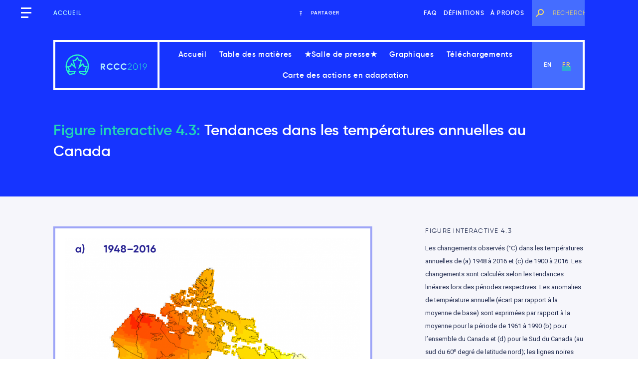

--- FILE ---
content_type: text/html; charset=UTF-8
request_url: https://changingclimate.ca/CCCR2019/fr/interactive/figure-4-3-fr/
body_size: 16272
content:
<!doctype html>
<html class="no-js">
  <head>
      <!-- Global site tag (gtag.js) - Google Analytics -->
      <script async src="https://www.googletagmanager.com/gtag/js?id=UA-183866227-1"></script>
      <script>
        window.dataLayer = window.dataLayer || [];
        function gtag(){dataLayer.push(arguments);}
        gtag('js', new Date());
      
        gtag('config', 'UA-183866227-1');
      </script>

      <!-- Google Tag Manager -->
      <script>(function(w,d,s,l,i){w[l]=w[l]||[];w[l].push({'gtm.start':
      new Date().getTime(),event:'gtm.js'});var f=d.getElementsByTagName(s)[0],
      j=d.createElement(s),dl=l!='dataLayer'?'&l='+l:'';j.async=true;j.src=
      'https://www.googletagmanager.com/gtm.js?id='+i+dl;f.parentNode.insertBefore(j,f);
      })(window,document,'script','dataLayer','GTM-T6CQQMZ');</script>
      <!-- End Google Tag Manager -->

     <title>Figure interactive 4.3 — Rapport sur le climat changeant du Canada</title>
    
    <meta charset="utf-8">
  
        
    <link rel="icon" type="image/png" href="https://changingclimate.ca/site/assets/uploads/sites/2/2019/03/ccc-favicon-150x150.png">
    
        
    <meta name="viewport" content="width=device-width, initial-scale=1">
    
        
    <meta property="og:image" content="https://changingclimate.ca/site/assets/uploads/sites/2/2019/03/Figure-4.3-FR-1024x885.png">
    
    <meta name='robots' content='max-image-preview:large' />
<link rel="alternate" hreflang="en" href="https://changingclimate.ca/CCCR2019/interactive/figure-4-3/" />
<link rel="alternate" hreflang="fr" href="https://changingclimate.ca/CCCR2019/fr/interactive/figure-4-3-fr/" />
<link rel="alternate" hreflang="x-default" href="https://changingclimate.ca/CCCR2019/interactive/figure-4-3/" />
<link rel="alternate" title="oEmbed (JSON)" type="application/json+oembed" href="https://changingclimate.ca/CCCR2019/fr/wp-json/oembed/1.0/embed?url=https%3A%2F%2Fchangingclimate.ca%2FCCCR2019%2Ffr%2Finteractive%2Ffigure-4-3-fr%2F" />
<link rel="alternate" title="oEmbed (XML)" type="text/xml+oembed" href="https://changingclimate.ca/CCCR2019/fr/wp-json/oembed/1.0/embed?url=https%3A%2F%2Fchangingclimate.ca%2FCCCR2019%2Ffr%2Finteractive%2Ffigure-4-3-fr%2F&#038;format=xml" />
		<!-- This site uses the Google Analytics by MonsterInsights plugin v9.11.1 - Using Analytics tracking - https://www.monsterinsights.com/ -->
							<script src="//www.googletagmanager.com/gtag/js?id=G-3VV1JETFVK"  data-cfasync="false" data-wpfc-render="false" type="text/javascript" async></script>
			<script data-cfasync="false" data-wpfc-render="false" type="text/javascript">
				var mi_version = '9.11.1';
				var mi_track_user = true;
				var mi_no_track_reason = '';
								var MonsterInsightsDefaultLocations = {"page_location":"https:\/\/changingclimate.ca\/CCCR2019\/fr\/interactive\/figure-4-3-fr\/"};
								if ( typeof MonsterInsightsPrivacyGuardFilter === 'function' ) {
					var MonsterInsightsLocations = (typeof MonsterInsightsExcludeQuery === 'object') ? MonsterInsightsPrivacyGuardFilter( MonsterInsightsExcludeQuery ) : MonsterInsightsPrivacyGuardFilter( MonsterInsightsDefaultLocations );
				} else {
					var MonsterInsightsLocations = (typeof MonsterInsightsExcludeQuery === 'object') ? MonsterInsightsExcludeQuery : MonsterInsightsDefaultLocations;
				}

								var disableStrs = [
										'ga-disable-G-3VV1JETFVK',
									];

				/* Function to detect opted out users */
				function __gtagTrackerIsOptedOut() {
					for (var index = 0; index < disableStrs.length; index++) {
						if (document.cookie.indexOf(disableStrs[index] + '=true') > -1) {
							return true;
						}
					}

					return false;
				}

				/* Disable tracking if the opt-out cookie exists. */
				if (__gtagTrackerIsOptedOut()) {
					for (var index = 0; index < disableStrs.length; index++) {
						window[disableStrs[index]] = true;
					}
				}

				/* Opt-out function */
				function __gtagTrackerOptout() {
					for (var index = 0; index < disableStrs.length; index++) {
						document.cookie = disableStrs[index] + '=true; expires=Thu, 31 Dec 2099 23:59:59 UTC; path=/';
						window[disableStrs[index]] = true;
					}
				}

				if ('undefined' === typeof gaOptout) {
					function gaOptout() {
						__gtagTrackerOptout();
					}
				}
								window.dataLayer = window.dataLayer || [];

				window.MonsterInsightsDualTracker = {
					helpers: {},
					trackers: {},
				};
				if (mi_track_user) {
					function __gtagDataLayer() {
						dataLayer.push(arguments);
					}

					function __gtagTracker(type, name, parameters) {
						if (!parameters) {
							parameters = {};
						}

						if (parameters.send_to) {
							__gtagDataLayer.apply(null, arguments);
							return;
						}

						if (type === 'event') {
														parameters.send_to = monsterinsights_frontend.v4_id;
							var hookName = name;
							if (typeof parameters['event_category'] !== 'undefined') {
								hookName = parameters['event_category'] + ':' + name;
							}

							if (typeof MonsterInsightsDualTracker.trackers[hookName] !== 'undefined') {
								MonsterInsightsDualTracker.trackers[hookName](parameters);
							} else {
								__gtagDataLayer('event', name, parameters);
							}
							
						} else {
							__gtagDataLayer.apply(null, arguments);
						}
					}

					__gtagTracker('js', new Date());
					__gtagTracker('set', {
						'developer_id.dZGIzZG': true,
											});
					if ( MonsterInsightsLocations.page_location ) {
						__gtagTracker('set', MonsterInsightsLocations);
					}
										__gtagTracker('config', 'G-3VV1JETFVK', {"forceSSL":"true","link_attribution":"true"} );
										window.gtag = __gtagTracker;										(function () {
						/* https://developers.google.com/analytics/devguides/collection/analyticsjs/ */
						/* ga and __gaTracker compatibility shim. */
						var noopfn = function () {
							return null;
						};
						var newtracker = function () {
							return new Tracker();
						};
						var Tracker = function () {
							return null;
						};
						var p = Tracker.prototype;
						p.get = noopfn;
						p.set = noopfn;
						p.send = function () {
							var args = Array.prototype.slice.call(arguments);
							args.unshift('send');
							__gaTracker.apply(null, args);
						};
						var __gaTracker = function () {
							var len = arguments.length;
							if (len === 0) {
								return;
							}
							var f = arguments[len - 1];
							if (typeof f !== 'object' || f === null || typeof f.hitCallback !== 'function') {
								if ('send' === arguments[0]) {
									var hitConverted, hitObject = false, action;
									if ('event' === arguments[1]) {
										if ('undefined' !== typeof arguments[3]) {
											hitObject = {
												'eventAction': arguments[3],
												'eventCategory': arguments[2],
												'eventLabel': arguments[4],
												'value': arguments[5] ? arguments[5] : 1,
											}
										}
									}
									if ('pageview' === arguments[1]) {
										if ('undefined' !== typeof arguments[2]) {
											hitObject = {
												'eventAction': 'page_view',
												'page_path': arguments[2],
											}
										}
									}
									if (typeof arguments[2] === 'object') {
										hitObject = arguments[2];
									}
									if (typeof arguments[5] === 'object') {
										Object.assign(hitObject, arguments[5]);
									}
									if ('undefined' !== typeof arguments[1].hitType) {
										hitObject = arguments[1];
										if ('pageview' === hitObject.hitType) {
											hitObject.eventAction = 'page_view';
										}
									}
									if (hitObject) {
										action = 'timing' === arguments[1].hitType ? 'timing_complete' : hitObject.eventAction;
										hitConverted = mapArgs(hitObject);
										__gtagTracker('event', action, hitConverted);
									}
								}
								return;
							}

							function mapArgs(args) {
								var arg, hit = {};
								var gaMap = {
									'eventCategory': 'event_category',
									'eventAction': 'event_action',
									'eventLabel': 'event_label',
									'eventValue': 'event_value',
									'nonInteraction': 'non_interaction',
									'timingCategory': 'event_category',
									'timingVar': 'name',
									'timingValue': 'value',
									'timingLabel': 'event_label',
									'page': 'page_path',
									'location': 'page_location',
									'title': 'page_title',
									'referrer' : 'page_referrer',
								};
								for (arg in args) {
																		if (!(!args.hasOwnProperty(arg) || !gaMap.hasOwnProperty(arg))) {
										hit[gaMap[arg]] = args[arg];
									} else {
										hit[arg] = args[arg];
									}
								}
								return hit;
							}

							try {
								f.hitCallback();
							} catch (ex) {
							}
						};
						__gaTracker.create = newtracker;
						__gaTracker.getByName = newtracker;
						__gaTracker.getAll = function () {
							return [];
						};
						__gaTracker.remove = noopfn;
						__gaTracker.loaded = true;
						window['__gaTracker'] = __gaTracker;
					})();
									} else {
										console.log("");
					(function () {
						function __gtagTracker() {
							return null;
						}

						window['__gtagTracker'] = __gtagTracker;
						window['gtag'] = __gtagTracker;
					})();
									}
			</script>
							<!-- / Google Analytics by MonsterInsights -->
		<style id='wp-img-auto-sizes-contain-inline-css' type='text/css'>
img:is([sizes=auto i],[sizes^="auto," i]){contain-intrinsic-size:3000px 1500px}
/*# sourceURL=wp-img-auto-sizes-contain-inline-css */
</style>
<style id='classic-theme-styles-inline-css' type='text/css'>
/*! This file is auto-generated */
.wp-block-button__link{color:#fff;background-color:#32373c;border-radius:9999px;box-shadow:none;text-decoration:none;padding:calc(.667em + 2px) calc(1.333em + 2px);font-size:1.125em}.wp-block-file__button{background:#32373c;color:#fff;text-decoration:none}
/*# sourceURL=/wp-includes/css/classic-themes.min.css */
</style>
<link rel='stylesheet' id='child-style-css' href='https://changingclimate.ca/site/assets/themes/ccc-report/style.css' type='text/css' media='all' />
<link rel='stylesheet' id='normalize-css' href='https://changingclimate.ca/site/assets/themes/h7-parent/resources/bower_components/normalize-css/normalize.css' type='text/css' media='all' />
<link rel='stylesheet' id='global-style-css' href='https://changingclimate.ca/site/assets/themes/h7-parent/style.css' type='text/css' media='all' />
<script type="text/javascript" src="https://changingclimate.ca/site/assets/plugins/google-analytics-premium/assets/js/frontend-gtag.min.js?ver=9.11.1" id="monsterinsights-frontend-script-js" async="async" data-wp-strategy="async"></script>
<script data-cfasync="false" data-wpfc-render="false" type="text/javascript" id='monsterinsights-frontend-script-js-extra'>/* <![CDATA[ */
var monsterinsights_frontend = {"js_events_tracking":"true","download_extensions":"doc,pdf,ppt,zip,xls,docx,pptx,xlsx","inbound_paths":"[{\"path\":\"\\\/go\\\/\",\"label\":\"affiliate\"},{\"path\":\"\\\/recommend\\\/\",\"label\":\"affiliate\"}]","home_url":"https:\/\/changingclimate.ca\/CCCR2019\/fr\/","hash_tracking":"false","v4_id":"G-3VV1JETFVK"};/* ]]> */
</script>
<script type="text/javascript" src="https://changingclimate.ca/CCCR2019/wp-includes/js/jquery/jquery.min.js?ver=3.7.1" id="jquery-core-js"></script>
<script type="text/javascript" src="https://changingclimate.ca/CCCR2019/wp-includes/js/jquery/jquery-migrate.min.js?ver=3.4.1" id="jquery-migrate-js"></script>
<script type="text/javascript" src="https://code.highcharts.com/highcharts.js" id="highcharts-js"></script>
<link rel="https://api.w.org/" href="https://changingclimate.ca/CCCR2019/fr/wp-json/" /><link rel="EditURI" type="application/rsd+xml" title="RSD" href="https://changingclimate.ca/CCCR2019/xmlrpc.php?rsd" />
<meta name="generator" content="WordPress 6.9" />
<link rel='shortlink' href='https://changingclimate.ca/CCCR2019/fr/?p=4821' />
<link rel="canonical" href="https://changingclimate.ca/CCCR2019/fr/interactive/figure-4-3-fr/" />
<meta name="generator" content="WPML ver:4.8.6 stt:1,4;" />

  <style id='global-styles-inline-css' type='text/css'>
:root{--wp--preset--aspect-ratio--square: 1;--wp--preset--aspect-ratio--4-3: 4/3;--wp--preset--aspect-ratio--3-4: 3/4;--wp--preset--aspect-ratio--3-2: 3/2;--wp--preset--aspect-ratio--2-3: 2/3;--wp--preset--aspect-ratio--16-9: 16/9;--wp--preset--aspect-ratio--9-16: 9/16;--wp--preset--color--black: #000000;--wp--preset--color--cyan-bluish-gray: #abb8c3;--wp--preset--color--white: #ffffff;--wp--preset--color--pale-pink: #f78da7;--wp--preset--color--vivid-red: #cf2e2e;--wp--preset--color--luminous-vivid-orange: #ff6900;--wp--preset--color--luminous-vivid-amber: #fcb900;--wp--preset--color--light-green-cyan: #7bdcb5;--wp--preset--color--vivid-green-cyan: #00d084;--wp--preset--color--pale-cyan-blue: #8ed1fc;--wp--preset--color--vivid-cyan-blue: #0693e3;--wp--preset--color--vivid-purple: #9b51e0;--wp--preset--gradient--vivid-cyan-blue-to-vivid-purple: linear-gradient(135deg,rgb(6,147,227) 0%,rgb(155,81,224) 100%);--wp--preset--gradient--light-green-cyan-to-vivid-green-cyan: linear-gradient(135deg,rgb(122,220,180) 0%,rgb(0,208,130) 100%);--wp--preset--gradient--luminous-vivid-amber-to-luminous-vivid-orange: linear-gradient(135deg,rgb(252,185,0) 0%,rgb(255,105,0) 100%);--wp--preset--gradient--luminous-vivid-orange-to-vivid-red: linear-gradient(135deg,rgb(255,105,0) 0%,rgb(207,46,46) 100%);--wp--preset--gradient--very-light-gray-to-cyan-bluish-gray: linear-gradient(135deg,rgb(238,238,238) 0%,rgb(169,184,195) 100%);--wp--preset--gradient--cool-to-warm-spectrum: linear-gradient(135deg,rgb(74,234,220) 0%,rgb(151,120,209) 20%,rgb(207,42,186) 40%,rgb(238,44,130) 60%,rgb(251,105,98) 80%,rgb(254,248,76) 100%);--wp--preset--gradient--blush-light-purple: linear-gradient(135deg,rgb(255,206,236) 0%,rgb(152,150,240) 100%);--wp--preset--gradient--blush-bordeaux: linear-gradient(135deg,rgb(254,205,165) 0%,rgb(254,45,45) 50%,rgb(107,0,62) 100%);--wp--preset--gradient--luminous-dusk: linear-gradient(135deg,rgb(255,203,112) 0%,rgb(199,81,192) 50%,rgb(65,88,208) 100%);--wp--preset--gradient--pale-ocean: linear-gradient(135deg,rgb(255,245,203) 0%,rgb(182,227,212) 50%,rgb(51,167,181) 100%);--wp--preset--gradient--electric-grass: linear-gradient(135deg,rgb(202,248,128) 0%,rgb(113,206,126) 100%);--wp--preset--gradient--midnight: linear-gradient(135deg,rgb(2,3,129) 0%,rgb(40,116,252) 100%);--wp--preset--font-size--small: 13px;--wp--preset--font-size--medium: 20px;--wp--preset--font-size--large: 36px;--wp--preset--font-size--x-large: 42px;--wp--preset--spacing--20: 0.44rem;--wp--preset--spacing--30: 0.67rem;--wp--preset--spacing--40: 1rem;--wp--preset--spacing--50: 1.5rem;--wp--preset--spacing--60: 2.25rem;--wp--preset--spacing--70: 3.38rem;--wp--preset--spacing--80: 5.06rem;--wp--preset--shadow--natural: 6px 6px 9px rgba(0, 0, 0, 0.2);--wp--preset--shadow--deep: 12px 12px 50px rgba(0, 0, 0, 0.4);--wp--preset--shadow--sharp: 6px 6px 0px rgba(0, 0, 0, 0.2);--wp--preset--shadow--outlined: 6px 6px 0px -3px rgb(255, 255, 255), 6px 6px rgb(0, 0, 0);--wp--preset--shadow--crisp: 6px 6px 0px rgb(0, 0, 0);}:where(.is-layout-flex){gap: 0.5em;}:where(.is-layout-grid){gap: 0.5em;}body .is-layout-flex{display: flex;}.is-layout-flex{flex-wrap: wrap;align-items: center;}.is-layout-flex > :is(*, div){margin: 0;}body .is-layout-grid{display: grid;}.is-layout-grid > :is(*, div){margin: 0;}:where(.wp-block-columns.is-layout-flex){gap: 2em;}:where(.wp-block-columns.is-layout-grid){gap: 2em;}:where(.wp-block-post-template.is-layout-flex){gap: 1.25em;}:where(.wp-block-post-template.is-layout-grid){gap: 1.25em;}.has-black-color{color: var(--wp--preset--color--black) !important;}.has-cyan-bluish-gray-color{color: var(--wp--preset--color--cyan-bluish-gray) !important;}.has-white-color{color: var(--wp--preset--color--white) !important;}.has-pale-pink-color{color: var(--wp--preset--color--pale-pink) !important;}.has-vivid-red-color{color: var(--wp--preset--color--vivid-red) !important;}.has-luminous-vivid-orange-color{color: var(--wp--preset--color--luminous-vivid-orange) !important;}.has-luminous-vivid-amber-color{color: var(--wp--preset--color--luminous-vivid-amber) !important;}.has-light-green-cyan-color{color: var(--wp--preset--color--light-green-cyan) !important;}.has-vivid-green-cyan-color{color: var(--wp--preset--color--vivid-green-cyan) !important;}.has-pale-cyan-blue-color{color: var(--wp--preset--color--pale-cyan-blue) !important;}.has-vivid-cyan-blue-color{color: var(--wp--preset--color--vivid-cyan-blue) !important;}.has-vivid-purple-color{color: var(--wp--preset--color--vivid-purple) !important;}.has-black-background-color{background-color: var(--wp--preset--color--black) !important;}.has-cyan-bluish-gray-background-color{background-color: var(--wp--preset--color--cyan-bluish-gray) !important;}.has-white-background-color{background-color: var(--wp--preset--color--white) !important;}.has-pale-pink-background-color{background-color: var(--wp--preset--color--pale-pink) !important;}.has-vivid-red-background-color{background-color: var(--wp--preset--color--vivid-red) !important;}.has-luminous-vivid-orange-background-color{background-color: var(--wp--preset--color--luminous-vivid-orange) !important;}.has-luminous-vivid-amber-background-color{background-color: var(--wp--preset--color--luminous-vivid-amber) !important;}.has-light-green-cyan-background-color{background-color: var(--wp--preset--color--light-green-cyan) !important;}.has-vivid-green-cyan-background-color{background-color: var(--wp--preset--color--vivid-green-cyan) !important;}.has-pale-cyan-blue-background-color{background-color: var(--wp--preset--color--pale-cyan-blue) !important;}.has-vivid-cyan-blue-background-color{background-color: var(--wp--preset--color--vivid-cyan-blue) !important;}.has-vivid-purple-background-color{background-color: var(--wp--preset--color--vivid-purple) !important;}.has-black-border-color{border-color: var(--wp--preset--color--black) !important;}.has-cyan-bluish-gray-border-color{border-color: var(--wp--preset--color--cyan-bluish-gray) !important;}.has-white-border-color{border-color: var(--wp--preset--color--white) !important;}.has-pale-pink-border-color{border-color: var(--wp--preset--color--pale-pink) !important;}.has-vivid-red-border-color{border-color: var(--wp--preset--color--vivid-red) !important;}.has-luminous-vivid-orange-border-color{border-color: var(--wp--preset--color--luminous-vivid-orange) !important;}.has-luminous-vivid-amber-border-color{border-color: var(--wp--preset--color--luminous-vivid-amber) !important;}.has-light-green-cyan-border-color{border-color: var(--wp--preset--color--light-green-cyan) !important;}.has-vivid-green-cyan-border-color{border-color: var(--wp--preset--color--vivid-green-cyan) !important;}.has-pale-cyan-blue-border-color{border-color: var(--wp--preset--color--pale-cyan-blue) !important;}.has-vivid-cyan-blue-border-color{border-color: var(--wp--preset--color--vivid-cyan-blue) !important;}.has-vivid-purple-border-color{border-color: var(--wp--preset--color--vivid-purple) !important;}.has-vivid-cyan-blue-to-vivid-purple-gradient-background{background: var(--wp--preset--gradient--vivid-cyan-blue-to-vivid-purple) !important;}.has-light-green-cyan-to-vivid-green-cyan-gradient-background{background: var(--wp--preset--gradient--light-green-cyan-to-vivid-green-cyan) !important;}.has-luminous-vivid-amber-to-luminous-vivid-orange-gradient-background{background: var(--wp--preset--gradient--luminous-vivid-amber-to-luminous-vivid-orange) !important;}.has-luminous-vivid-orange-to-vivid-red-gradient-background{background: var(--wp--preset--gradient--luminous-vivid-orange-to-vivid-red) !important;}.has-very-light-gray-to-cyan-bluish-gray-gradient-background{background: var(--wp--preset--gradient--very-light-gray-to-cyan-bluish-gray) !important;}.has-cool-to-warm-spectrum-gradient-background{background: var(--wp--preset--gradient--cool-to-warm-spectrum) !important;}.has-blush-light-purple-gradient-background{background: var(--wp--preset--gradient--blush-light-purple) !important;}.has-blush-bordeaux-gradient-background{background: var(--wp--preset--gradient--blush-bordeaux) !important;}.has-luminous-dusk-gradient-background{background: var(--wp--preset--gradient--luminous-dusk) !important;}.has-pale-ocean-gradient-background{background: var(--wp--preset--gradient--pale-ocean) !important;}.has-electric-grass-gradient-background{background: var(--wp--preset--gradient--electric-grass) !important;}.has-midnight-gradient-background{background: var(--wp--preset--gradient--midnight) !important;}.has-small-font-size{font-size: var(--wp--preset--font-size--small) !important;}.has-medium-font-size{font-size: var(--wp--preset--font-size--medium) !important;}.has-large-font-size{font-size: var(--wp--preset--font-size--large) !important;}.has-x-large-font-size{font-size: var(--wp--preset--font-size--x-large) !important;}
/*# sourceURL=global-styles-inline-css */
</style>
</head>
  
    
  <body id="interactive-figure-4-3-fr" class="wp-singular interactive-template-default single single-interactive postid-4821 wp-theme-h7-parent wp-child-theme-ccc-report lang-fr site-2">
    
    
<!-- Google Tag Manager (noscript) -->
<noscript><iframe src="https://www.googletagmanager.com/ns.html?id=GTM-T6CQQMZ"
height="0" width="0" style="display:none;visibility:hidden"></iframe></noscript>
<!-- End Google Tag Manager (noscript) -->

    
    <header id="main-header">
      <div class="header-container">
        
<nav id="header-secondary" class="header-nav secondary">
  
  <div id="header-secondary-menu-icon" class="menu-icon menu-trigger">
        <a href="#" class=""><span class="icon icon-menu"></span><span class="label">Menu</span></a>
      </div>
  
    
  <div id="header-secondary-home-link" class="home-link">
    <a href="https://changingclimate.ca/fr/">Accueil</a>
  </div>
  
    
  
    
  
  
    
  
  
    
  <div id="header-social" class="header-social">
    <div id="social-share" class="social-menu">
      <div id="share" class="share" data-share-url="https://changingclimate.ca/CCCR2019/fr/" data-share-text="Rapport sur le climat changeant du Canada">
        <span class="icon icon-share"></span><span class="label">
             Partager
          </span>
      </div>
    </div>
  </div>
  
  <div id="header-secondary-menu" class="menu-container"><ul id="menu-secondary-navigation-fr" class="menu"><li id="menu-item-6148" class="menu-item menu-item-type-post_type menu-item-object-page menu-item-6148"><a href="https://changingclimate.ca/CCCR2019/fr/faq-2/">FAQ</a></li>
<li id="menu-item-5129" class="menu-item menu-item-type-post_type menu-item-object-page menu-item-5129"><a href="https://changingclimate.ca/CCCR2019/fr/definitions-2/">Définitions</a></li>
<li id="menu-item-6147" class="menu-item menu-item-type-post_type menu-item-object-page menu-item-6147"><a href="https://changingclimate.ca/CCCR2019/fr/a-propos/">À propos</a></li>
</ul></div>  
  <div id="header-search" class="header-search">
    
<form role="search" method="get" id="searchform" class="searchform" action="https://changingclimate.ca/fr/recherche/">

	<label class="screen-reader-text" for="s">Search for:</label>


    
        <input type="text" value="" name="q" id="keyword" placeholder="Rechercher">
        <input type="hidden" name="site_id" value="2">
        <button type="submit" id="searchsubmit" value="Rechercher"><span class="icon icon-search"></span></button>

    

</form>  </div>
</nav>
<nav id="header-primary" class="header-nav primary sticky">
  
  <div id="header-primary-menu-icon" class="menu-icon menu-trigger">
      </div>
  
  <div id="header-primary-home-link" class="home-link">
        <a href="https://changingclimate.ca/CCCR2019/fr/"><?xml version="1.0" encoding="utf-8"?>
<!-- Generator: Adobe Illustrator 21.0.0, SVG Export Plug-In . SVG Version: 6.00 Build 0)  -->
<svg version="1.1" id="ccc-logo" xmlns="http://www.w3.org/2000/svg" xmlns:xlink="http://www.w3.org/1999/xlink" x="0px" y="0px"
	 viewBox="0 0 400 120" style="enable-background:new 0 0 400 120;" xml:space="preserve">
<style type="text/css">
	.wordmark-ccc{fill:#B4F2FF;}
	.wordmark-2018{fill:#26F6C9;}
	.icon{fill:#26F6C9;}
</style>
<path class="icon" d="M58.4,10c-31.4,0-57,25.5-57,56.9c0,15.9,6.7,31.2,18.5,42l1.2,1.1l24.6-6.6l6.5-14l-32-0.4l2.1-7.2L16,71
	l11.9-2.3l3.8-8.2l21.6,20L41.9,40.9h9.8l6.8-10.2l6.8,10.2H75L63,80.4l22.1-19.9l3.8,8.3l11.9,2.3l-6.3,10.8l2.2,7.1l-32.5,0.4
	l6.6,13.7l25,6.9l1.2-1.1c11.7-10.8,18.5-26.1,18.5-42C115.4,35.5,89.8,10,58.4,10z M43.3,95l-1.6,3.5l-19,5.1
	c-2.8-2.7-5.3-5.7-7.3-9L43.3,95z M16.1,82.6l-2.6,9c-4.1-7.5-6.3-15.9-6.3-24.5L16.1,82.6z M92.8,63.6L87,51L74.4,62.4l8.2-27.2
	H68.3l-9.9-14.8l-9.8,14.8H34.3l7.9,27.1L29.9,51L24,63.7L7.2,67c0-28.2,23-51.2,51.2-51.2s51.2,23,51.2,51.2L92.8,63.6z
	 M94.2,103.6l-19.5-5.3L73.2,95l28.3-0.3C99.4,97.9,97,100.9,94.2,103.6z M103.4,91.6l-2.6-9l9-15.5
	C109.7,75.7,107.4,84.1,103.4,91.6z"/>
<path class="wordmark-2018" d="M309.4,81.3h15.2v2.2h-18.4v-2L317,70.2c3.1-3.3,4.7-6.1,4.7-8.4c0-2-0.6-3.5-1.8-4.7c-1.2-1.1-2.8-1.7-4.6-1.7
	c-3.3,0-5.6,1.5-7,4.5l-1.9-1.1c0.9-1.8,2.1-3.2,3.6-4.1c1.5-0.9,3.3-1.4,5.2-1.4c2.4,0,4.4,0.8,6.1,2.3c1.7,1.5,2.6,3.6,2.6,6.2
	c0,1.7-0.5,3.3-1.5,4.9c-1,1.6-2.3,3.3-4.1,5.1L309.4,81.3z M351.2,57.4c1.9,2.8,2.9,6.5,2.9,11.2c0,4.7-1,8.4-2.9,11.2
	c-1.9,2.8-4.6,4.2-8.1,4.2c-3.5,0-6.1-1.4-8.1-4.2c-1.9-2.8-2.9-6.5-2.9-11.2c0-4.7,1-8.4,2.9-11.2c1.9-2.8,4.6-4.2,8.1-4.2
	C346.6,53.3,349.3,54.7,351.2,57.4z M351.8,68.6c0-4.2-0.8-7.4-2.3-9.7c-1.5-2.3-3.7-3.5-6.4-3.5c-2.7,0-4.9,1.2-6.4,3.5
	c-1.5,2.3-2.3,5.5-2.3,9.7s0.8,7.4,2.3,9.7c1.5,2.3,3.7,3.5,6.4,3.5c2.7,0,4.9-1.2,6.4-3.5C351.1,76,351.8,72.8,351.8,68.6z
	 M360.5,56.4l0.5,2l6.8-2.1v27.3h2.2V53.7h-1.9L360.5,56.4z M398.8,63.1c0,2.2-0.6,4.2-1.8,6l-9.8,14.5h-2.5l7.5-11.1
	c-1.1,0.3-2.1,0.5-3.2,0.5c-2.9,0-5.2-0.9-7.1-2.7c-1.8-1.8-2.8-4.2-2.8-7.1c0-2.9,0.9-5.2,2.8-7c1.8-1.8,4.2-2.7,7.1-2.7
	c2.9,0,5.2,0.9,7.1,2.7C397.9,57.8,398.8,60.2,398.8,63.1z M396.6,63.1c0-2.2-0.7-4.1-2.1-5.5c-1.4-1.4-3.2-2.1-5.5-2.1
	c-2.3,0-4.1,0.7-5.5,2.1c-1.4,1.4-2.1,3.2-2.1,5.5c0,2.3,0.7,4.1,2.1,5.5c1.4,1.4,3.2,2.1,5.5,2.1c2.3,0,4.1-0.7,5.5-2.1
	C395.9,67.2,396.6,65.3,396.6,63.1z"/>
<path class="wordmark-ccc" d="M294.4,74.1l5.1,2.9c-1.3,2.2-3,3.9-5.3,5.1c-2.3,1.3-4.8,1.9-7.5,1.9c-4.5,0-8.2-1.5-11.1-4.5
	c-2.9-3-4.4-6.6-4.4-11c0-4.4,1.5-8.1,4.4-11c2.9-3,6.6-4.4,11.1-4.4c2.7,0,5.2,0.6,7.5,1.9c2.3,1.3,4.1,3,5.3,5.1l-5.1,2.9
	c-0.7-1.3-1.8-2.4-3.1-3.1c-1.4-0.7-2.9-1.1-4.6-1.1c-2.9,0-5.2,0.9-7,2.7c-1.8,1.8-2.7,4.2-2.7,7.1c0,2.9,0.9,5.2,2.7,7
	c1.8,1.8,4.1,2.7,7,2.7c1.7,0,3.2-0.4,4.6-1.1C292.6,76.5,293.6,75.5,294.4,74.1z M252.7,58.8c1.7,0,3.2,0.4,4.6,1.1
	c1.4,0.8,2.4,1.8,3.1,3.1l5.1-2.9c-1.3-2.2-3.1-3.9-5.3-5.1c-2.3-1.3-4.8-1.9-7.5-1.9c-4.5,0-8.2,1.5-11.1,4.4
	c-2.9,3-4.4,6.6-4.4,11c0,4.4,1.5,8,4.4,11c2.9,3,6.6,4.5,11.1,4.5c2.7,0,5.2-0.6,7.5-1.9c2.3-1.3,4-3,5.3-5.1l-5.1-2.9
	c-0.7,1.3-1.8,2.3-3.1,3.1c-1.4,0.8-2.9,1.1-4.6,1.1c-2.9,0-5.2-0.9-7-2.7c-1.8-1.8-2.7-4.2-2.7-7c0-2.9,0.9-5.2,2.7-7.1
	C247.5,59.8,249.8,58.8,252.7,58.8z M218.8,58.8c1.7,0,3.2,0.4,4.6,1.1c1.4,0.8,2.4,1.8,3.1,3.1l5.1-2.9c-1.3-2.2-3.1-3.9-5.3-5.1
	c-2.3-1.3-4.8-1.9-7.5-1.9c-4.5,0-8.2,1.5-11.1,4.4c-2.9,3-4.4,6.6-4.4,11c0,4.4,1.5,8,4.4,11c2.9,3,6.6,4.5,11.1,4.5
	c2.7,0,5.2-0.6,7.5-1.9c2.3-1.3,4-3,5.3-5.1l-5.1-2.9c-0.7,1.3-1.8,2.3-3.1,3.1s-2.9,1.1-4.6,1.1c-2.9,0-5.2-0.9-7-2.7
	c-1.8-1.8-2.7-4.2-2.7-7c0-2.9,0.9-5.2,2.7-7.1C213.5,59.8,215.9,58.8,218.8,58.8z M188.9,72.3l6.6,11.2h-6.3l-6-10.3h-4.4v10.3
	h-5.9V53.7h11.9c2.7,0,5.1,1,7,2.9s2.9,4.3,2.9,7c0,1.8-0.5,3.5-1.6,5.1C192,70.3,190.7,71.5,188.9,72.3z M188.8,63.6
	c0-1.2-0.4-2.3-1.2-3.1c-0.8-0.9-1.7-1.3-2.8-1.3h-6V68h6c1.1,0,2.1-0.4,2.8-1.3C188.4,65.9,188.8,64.8,188.8,63.6z"/>
</svg>
</a>
      </div>
  
  <div id="header-primary-menu" class="menu-container"><ul id="menu-primary-navigation-fr" class="menu"><li id="menu-item-442" class="menu-item menu-item-type-post_type menu-item-object-page menu-item-home menu-item-442"><a href="https://changingclimate.ca/CCCR2019/fr/">Accueil</a></li>
<li id="menu-item-440" class="menu-trigger menu-item menu-item-type-custom menu-item-object-custom menu-item-440"><a href="#">Table des matières</a></li>
<li id="menu-item-5139" class="menu-item menu-item-type-post_type menu-item-object-page menu-item-5139"><a href="https://changingclimate.ca/CCCR2019/fr/salle-de-press/">★Salle de presse★</a></li>
<li id="menu-item-5141" class="menu-item menu-item-type-post_type menu-item-object-page menu-item-5141"><a href="https://changingclimate.ca/CCCR2019/fr/graphique/">Graphiques</a></li>
<li id="menu-item-5142" class="menu-item menu-item-type-post_type menu-item-object-page menu-item-5142"><a href="https://changingclimate.ca/CCCR2019/fr/telechargements/">Téléchargements</a></li>
<li id="menu-item-7627" class="menu-item menu-item-type-custom menu-item-object-custom menu-item-7627"><a href="https://changingclimate.ca/fr/etudes-de-cas/#rapports">Carte des actions en adaptation</a></li>
</ul></div>  
  <div id="header-lang" class="header-lang">
    <ul>
      <li><a href="https://changingclimate.ca/CCCR2019/interactive/figure-4-3/">en</a></li><li class="current-lang"><a href="https://changingclimate.ca/CCCR2019/fr/interactive/figure-4-3-fr/">fr</a></li>    </ul>
  </div>
</nav>      </div>
    </header>  
<div class="attachment-wrap">
  <div class="section-container">
    <div class="section-content">
      <figure id="figure-4821" class="chapter-figure shareable" data-type="interactive">
        <header class="section-head">
          <div class="section-text">
            <h4><span>Figure interactive 4.3:</span> Tendances dans les températures annuelles au Canada</h4>
          </div>
        </header>
        
        <div class="figure-image type-chart">
          <div class="figure-image-sticky">
            
<div id="chart-4821" data-id="4821" class="chart-container renderable">
  <div class="chart-text"><img src="https://changingclimate.ca/site/assets/uploads/sites/2/2019/03/Figure-4.3-FRa-1024x885.png"></div><div id="chart-4821-1" class="chart-div"></div><div class="chart-text"><img src="https://changingclimate.ca/site/assets/uploads/sites/2/2019/03/Figure-4.3-FRb-1024x885.png"></div><div id="chart-4821-2" class="chart-div"></div>  
  </div>

          </div>
        </div>
          
        <figcaption>
          <div class="attachment-description">
                        
            <h6>Figure interactive 4.3</h6>
          
            <p>Les changements observés (°C) dans les températures annuelles de (a) 1948 à 2016 et (c) de 1900 à 2016. Les changements sont calculés selon les tendances linéaires lors des périodes respectives. Les anomalies de température annuelle (écart par rapport à la moyenne de base) sont exprimées par rapport à la moyenne pour la période de 1961 à 1990 (b) pour l’ensemble du Canada et (d) pour le Sud du Canada (au sud du 60<sup>e</sup> degré de latitude nord); les lignes noires sont des moyennes continues de 11 ans. Des estimations sont dérivées des données interpolées des stations. Il n’y a pas suffisamment de données dans le Nord du Canada pour calculer sûrement les tendances de réchauffement de 1900 à 2016.</p>
            
            <h6>Source</h6>
            
            <p>Mise à jour de la figure 2 de Vincent et coll., 2015.</p>
          </div>
          
          <div class="attachment-meta">
            <div class="meta-download"> </div>
            
            <div id="figure--share" class="share-wrap">
              <div class="share" data-share-url="https://changingclimate.ca/CCCR2019/fr/interactive/figure-4-3-fr/"><span class="icon icon-share"></span>Partager</div>
            </div>
          </div>
        </figcaption>
        
      </figure>
    </div>
  </div>
</div>


    <footer id="main-footer">
      
<div class="bg " style="background-image: url(https://changingclimate.ca/site/assets/uploads/sites/2/2018/11/bg_footer.jpg);"></div>      
      <div class="section-container">
        
<div class="footer-content">
  <div id="footer-logo">
    <a href="https://changingclimate.ca/"><img src="https://changingclimate.ca/site/assets/uploads/sites/2/2018/11/logo_footer.png"></a>
  </div>
  
  <div id="footer-menu-wrap">
    <nav id="footer-primary">
      <div id="footer-menu" class="menu-container"><ul id="menu-primary-navigation-fr-1" class="menu"><li class="menu-item menu-item-type-post_type menu-item-object-page menu-item-home menu-item-442"><a href="https://changingclimate.ca/CCCR2019/fr/">Accueil</a></li>
<li class="menu-trigger menu-item menu-item-type-custom menu-item-object-custom menu-item-440"><a href="#">Table des matières</a></li>
<li class="menu-item menu-item-type-post_type menu-item-object-page menu-item-5139"><a href="https://changingclimate.ca/CCCR2019/fr/salle-de-press/">★Salle de presse★</a></li>
<li class="menu-item menu-item-type-post_type menu-item-object-page menu-item-5141"><a href="https://changingclimate.ca/CCCR2019/fr/graphique/">Graphiques</a></li>
<li class="menu-item menu-item-type-post_type menu-item-object-page menu-item-5142"><a href="https://changingclimate.ca/CCCR2019/fr/telechargements/">Téléchargements</a></li>
<li class="menu-item menu-item-type-custom menu-item-object-custom menu-item-7627"><a href="https://changingclimate.ca/fr/etudes-de-cas/#rapports">Carte des actions en adaptation</a></li>
</ul></div>      
      <div id="footer-menu-secondary" class="menu-container"><ul id="menu-secondary-navigation-fr-1" class="menu"><li class="menu-item menu-item-type-post_type menu-item-object-page menu-item-6148"><a href="https://changingclimate.ca/CCCR2019/fr/faq-2/">FAQ</a></li>
<li class="menu-item menu-item-type-post_type menu-item-object-page menu-item-5129"><a href="https://changingclimate.ca/CCCR2019/fr/definitions-2/">Définitions</a></li>
<li class="menu-item menu-item-type-post_type menu-item-object-page menu-item-6147"><a href="https://changingclimate.ca/CCCR2019/fr/a-propos/">À propos</a></li>
</ul></div>    </nav>
    
    <div id="footer-description">
      Le Canada dans un climat en changement : faire progresser nos connaissances pour agir, est l’évaluation nationale des connaissances de la manière dont et pourquoi le climat du Canada change; les impacts de ces changements sur nos communautés, notre environnement et notre économie; et comment nous nous adaptons.    </div>
  </div>
  
</div><div id="footer-secondary">
  <div class="secondary-content">
      </div>
</div>      </div>
    </footer>
    
    <nav id="nav-overlay" class="overlay">
  <header id="nav-overlay-header">
    <div class="header-container">
  
<nav id="overlay-header-secondary" class="header-nav secondary">
  
  <div id="overlay-header-secondary-menu-icon" class="menu-icon menu-trigger">
        <a href="#" class=""><span class="icon icon-menu"></span><span class="label">Menu</span></a>
      </div>
  
    
  <div id="overlay-header-secondary-home-link" class="home-link">
    <a href="https://changingclimate.ca/fr/">Accueil</a>
  </div>
  
    
  
    
  
  
    
  
  
    
  <div id="overlay-header-social" class="header-social">
    <div id="social-share" class="social-menu">
      <div id="share" class="share" data-share-url="https://changingclimate.ca/CCCR2019/fr/" data-share-text="Rapport sur le climat changeant du Canada">
        <span class="icon icon-share"></span><span class="label">
             Partager
          </span>
      </div>
    </div>
  </div>
  
  <div id="overlay-header-secondary-menu" class="menu-container"><ul id="menu-secondary-navigation-fr-2" class="menu"><li class="menu-item menu-item-type-post_type menu-item-object-page menu-item-6148"><a href="https://changingclimate.ca/CCCR2019/fr/faq-2/">FAQ</a></li>
<li class="menu-item menu-item-type-post_type menu-item-object-page menu-item-5129"><a href="https://changingclimate.ca/CCCR2019/fr/definitions-2/">Définitions</a></li>
<li class="menu-item menu-item-type-post_type menu-item-object-page menu-item-6147"><a href="https://changingclimate.ca/CCCR2019/fr/a-propos/">À propos</a></li>
</ul></div>  
  <div id="overlay-header-search" class="header-search">
    
<form role="search" method="get" id="searchform" class="searchform" action="https://changingclimate.ca/fr/recherche/">

	<label class="screen-reader-text" for="s">Search for:</label>


    
        <input type="text" value="" name="q" id="keyword" placeholder="Rechercher">
        <input type="hidden" name="site_id" value="2">
        <button type="submit" id="searchsubmit" value="Rechercher"><span class="icon icon-search"></span></button>

    

</form>  </div>
</nav>
<nav id="overlay-header-primary" class="header-nav primary sticky">
  
  <div id="overlay-header-primary-menu-icon" class="menu-icon menu-trigger">
      </div>
  
  <div id="overlay-header-primary-home-link" class="home-link">
        <a href="https://changingclimate.ca/CCCR2019/fr/"><?xml version="1.0" encoding="utf-8"?>
<!-- Generator: Adobe Illustrator 21.0.0, SVG Export Plug-In . SVG Version: 6.00 Build 0)  -->
<svg version="1.1" id="ccc-logo" xmlns="http://www.w3.org/2000/svg" xmlns:xlink="http://www.w3.org/1999/xlink" x="0px" y="0px"
	 viewBox="0 0 400 120" style="enable-background:new 0 0 400 120;" xml:space="preserve">
<style type="text/css">
	.wordmark-ccc{fill:#B4F2FF;}
	.wordmark-2018{fill:#26F6C9;}
	.icon{fill:#26F6C9;}
</style>
<path class="icon" d="M58.4,10c-31.4,0-57,25.5-57,56.9c0,15.9,6.7,31.2,18.5,42l1.2,1.1l24.6-6.6l6.5-14l-32-0.4l2.1-7.2L16,71
	l11.9-2.3l3.8-8.2l21.6,20L41.9,40.9h9.8l6.8-10.2l6.8,10.2H75L63,80.4l22.1-19.9l3.8,8.3l11.9,2.3l-6.3,10.8l2.2,7.1l-32.5,0.4
	l6.6,13.7l25,6.9l1.2-1.1c11.7-10.8,18.5-26.1,18.5-42C115.4,35.5,89.8,10,58.4,10z M43.3,95l-1.6,3.5l-19,5.1
	c-2.8-2.7-5.3-5.7-7.3-9L43.3,95z M16.1,82.6l-2.6,9c-4.1-7.5-6.3-15.9-6.3-24.5L16.1,82.6z M92.8,63.6L87,51L74.4,62.4l8.2-27.2
	H68.3l-9.9-14.8l-9.8,14.8H34.3l7.9,27.1L29.9,51L24,63.7L7.2,67c0-28.2,23-51.2,51.2-51.2s51.2,23,51.2,51.2L92.8,63.6z
	 M94.2,103.6l-19.5-5.3L73.2,95l28.3-0.3C99.4,97.9,97,100.9,94.2,103.6z M103.4,91.6l-2.6-9l9-15.5
	C109.7,75.7,107.4,84.1,103.4,91.6z"/>
<path class="wordmark-2018" d="M309.4,81.3h15.2v2.2h-18.4v-2L317,70.2c3.1-3.3,4.7-6.1,4.7-8.4c0-2-0.6-3.5-1.8-4.7c-1.2-1.1-2.8-1.7-4.6-1.7
	c-3.3,0-5.6,1.5-7,4.5l-1.9-1.1c0.9-1.8,2.1-3.2,3.6-4.1c1.5-0.9,3.3-1.4,5.2-1.4c2.4,0,4.4,0.8,6.1,2.3c1.7,1.5,2.6,3.6,2.6,6.2
	c0,1.7-0.5,3.3-1.5,4.9c-1,1.6-2.3,3.3-4.1,5.1L309.4,81.3z M351.2,57.4c1.9,2.8,2.9,6.5,2.9,11.2c0,4.7-1,8.4-2.9,11.2
	c-1.9,2.8-4.6,4.2-8.1,4.2c-3.5,0-6.1-1.4-8.1-4.2c-1.9-2.8-2.9-6.5-2.9-11.2c0-4.7,1-8.4,2.9-11.2c1.9-2.8,4.6-4.2,8.1-4.2
	C346.6,53.3,349.3,54.7,351.2,57.4z M351.8,68.6c0-4.2-0.8-7.4-2.3-9.7c-1.5-2.3-3.7-3.5-6.4-3.5c-2.7,0-4.9,1.2-6.4,3.5
	c-1.5,2.3-2.3,5.5-2.3,9.7s0.8,7.4,2.3,9.7c1.5,2.3,3.7,3.5,6.4,3.5c2.7,0,4.9-1.2,6.4-3.5C351.1,76,351.8,72.8,351.8,68.6z
	 M360.5,56.4l0.5,2l6.8-2.1v27.3h2.2V53.7h-1.9L360.5,56.4z M398.8,63.1c0,2.2-0.6,4.2-1.8,6l-9.8,14.5h-2.5l7.5-11.1
	c-1.1,0.3-2.1,0.5-3.2,0.5c-2.9,0-5.2-0.9-7.1-2.7c-1.8-1.8-2.8-4.2-2.8-7.1c0-2.9,0.9-5.2,2.8-7c1.8-1.8,4.2-2.7,7.1-2.7
	c2.9,0,5.2,0.9,7.1,2.7C397.9,57.8,398.8,60.2,398.8,63.1z M396.6,63.1c0-2.2-0.7-4.1-2.1-5.5c-1.4-1.4-3.2-2.1-5.5-2.1
	c-2.3,0-4.1,0.7-5.5,2.1c-1.4,1.4-2.1,3.2-2.1,5.5c0,2.3,0.7,4.1,2.1,5.5c1.4,1.4,3.2,2.1,5.5,2.1c2.3,0,4.1-0.7,5.5-2.1
	C395.9,67.2,396.6,65.3,396.6,63.1z"/>
<path class="wordmark-ccc" d="M294.4,74.1l5.1,2.9c-1.3,2.2-3,3.9-5.3,5.1c-2.3,1.3-4.8,1.9-7.5,1.9c-4.5,0-8.2-1.5-11.1-4.5
	c-2.9-3-4.4-6.6-4.4-11c0-4.4,1.5-8.1,4.4-11c2.9-3,6.6-4.4,11.1-4.4c2.7,0,5.2,0.6,7.5,1.9c2.3,1.3,4.1,3,5.3,5.1l-5.1,2.9
	c-0.7-1.3-1.8-2.4-3.1-3.1c-1.4-0.7-2.9-1.1-4.6-1.1c-2.9,0-5.2,0.9-7,2.7c-1.8,1.8-2.7,4.2-2.7,7.1c0,2.9,0.9,5.2,2.7,7
	c1.8,1.8,4.1,2.7,7,2.7c1.7,0,3.2-0.4,4.6-1.1C292.6,76.5,293.6,75.5,294.4,74.1z M252.7,58.8c1.7,0,3.2,0.4,4.6,1.1
	c1.4,0.8,2.4,1.8,3.1,3.1l5.1-2.9c-1.3-2.2-3.1-3.9-5.3-5.1c-2.3-1.3-4.8-1.9-7.5-1.9c-4.5,0-8.2,1.5-11.1,4.4
	c-2.9,3-4.4,6.6-4.4,11c0,4.4,1.5,8,4.4,11c2.9,3,6.6,4.5,11.1,4.5c2.7,0,5.2-0.6,7.5-1.9c2.3-1.3,4-3,5.3-5.1l-5.1-2.9
	c-0.7,1.3-1.8,2.3-3.1,3.1c-1.4,0.8-2.9,1.1-4.6,1.1c-2.9,0-5.2-0.9-7-2.7c-1.8-1.8-2.7-4.2-2.7-7c0-2.9,0.9-5.2,2.7-7.1
	C247.5,59.8,249.8,58.8,252.7,58.8z M218.8,58.8c1.7,0,3.2,0.4,4.6,1.1c1.4,0.8,2.4,1.8,3.1,3.1l5.1-2.9c-1.3-2.2-3.1-3.9-5.3-5.1
	c-2.3-1.3-4.8-1.9-7.5-1.9c-4.5,0-8.2,1.5-11.1,4.4c-2.9,3-4.4,6.6-4.4,11c0,4.4,1.5,8,4.4,11c2.9,3,6.6,4.5,11.1,4.5
	c2.7,0,5.2-0.6,7.5-1.9c2.3-1.3,4-3,5.3-5.1l-5.1-2.9c-0.7,1.3-1.8,2.3-3.1,3.1s-2.9,1.1-4.6,1.1c-2.9,0-5.2-0.9-7-2.7
	c-1.8-1.8-2.7-4.2-2.7-7c0-2.9,0.9-5.2,2.7-7.1C213.5,59.8,215.9,58.8,218.8,58.8z M188.9,72.3l6.6,11.2h-6.3l-6-10.3h-4.4v10.3
	h-5.9V53.7h11.9c2.7,0,5.1,1,7,2.9s2.9,4.3,2.9,7c0,1.8-0.5,3.5-1.6,5.1C192,70.3,190.7,71.5,188.9,72.3z M188.8,63.6
	c0-1.2-0.4-2.3-1.2-3.1c-0.8-0.9-1.7-1.3-2.8-1.3h-6V68h6c1.1,0,2.1-0.4,2.8-1.3C188.4,65.9,188.8,64.8,188.8,63.6z"/>
</svg>
</a>
      </div>
  
  <div id="overlay-header-primary-menu" class="menu-container"><ul id="menu-primary-navigation-fr-2" class="menu"><li class="menu-item menu-item-type-post_type menu-item-object-page menu-item-home menu-item-442"><a href="https://changingclimate.ca/CCCR2019/fr/">Accueil</a></li>
<li class="menu-trigger menu-item menu-item-type-custom menu-item-object-custom menu-item-440"><a href="#">Table des matières</a></li>
<li class="menu-item menu-item-type-post_type menu-item-object-page menu-item-5139"><a href="https://changingclimate.ca/CCCR2019/fr/salle-de-press/">★Salle de presse★</a></li>
<li class="menu-item menu-item-type-post_type menu-item-object-page menu-item-5141"><a href="https://changingclimate.ca/CCCR2019/fr/graphique/">Graphiques</a></li>
<li class="menu-item menu-item-type-post_type menu-item-object-page menu-item-5142"><a href="https://changingclimate.ca/CCCR2019/fr/telechargements/">Téléchargements</a></li>
<li class="menu-item menu-item-type-custom menu-item-object-custom menu-item-7627"><a href="https://changingclimate.ca/fr/etudes-de-cas/#rapports">Carte des actions en adaptation</a></li>
</ul></div>  
  <div id="overlay-header-lang" class="header-lang">
    <ul>
      <li><a href="https://changingclimate.ca/CCCR2019/interactive/figure-4-3/">en</a></li><li class="current-lang"><a href="https://changingclimate.ca/CCCR2019/fr/interactive/figure-4-3-fr/">fr</a></li>    </ul>
  </div>
</nav></div>  </header>
  
  <div id="nav-overlay-content">
    
<div id="overlay-slider-nav" class="overlay-slider renderable" data-slick='{
  "slidesToShow": 10,
  "slidesToScroll": 10,
  "asNavFor": "#overlay-slider",
  "centerMode": true,
  "focusOnSelect": true,
  "arrows": false,
  "draggable": false,
  "responsive": [{
    "breakpoint": 600,
    "settings": "unslick"
  }]
}'>
    
  <div class="slide slide-number-1">
        
    <span class="number">Énoncés</span>
    
      </div>
  
    
  <div class="slide slide-number-2">
        
    <span class="number">Sommaire</span>
    
      </div>
  
    
  <div class="slide slide-number-3">
        
    <span class="label">Chapitre</span>
    <span class="number">1</span>
    
      </div>
  
    
  <div class="slide slide-number-4">
        
    <span class="label">Chapitre</span>
    <span class="number">2</span>
    
      </div>
  
    
  <div class="slide slide-number-5">
        
    <span class="label">Chapitre</span>
    <span class="number">3</span>
    
      </div>
  
    
  <div class="slide slide-number-6">
        
    <span class="label">Chapitre</span>
    <span class="number">4</span>
    
      </div>
  
    
  <div class="slide slide-number-7">
        
    <span class="label">Chapitre</span>
    <span class="number">5</span>
    
      </div>
  
    
  <div class="slide slide-number-8">
        
    <span class="label">Chapitre</span>
    <span class="number">6</span>
    
      </div>
  
    
  <div class="slide slide-number-9">
        
    <span class="label">Chapitre</span>
    <span class="number">7</span>
    
      </div>
  
    
  <div class="slide slide-number-10">
        
    <span class="label">Chapitre</span>
    <span class="number">8</span>
    
      </div>
  
  </div>


<div id="overlay-slider" class="overlay-slider renderable" data-slick='{
  "slidesToShow": 1,
  "slidesToScroll": 1,
  "arrows": false,
  "infinite": false,
  "asNavFor": "#overlay-slider-nav",
  "draggable": false,
  "responsive": [{
    "breakpoint": 600,
    "settings": {
      "asNavFor": null,
      "arrows": true,
      "draggable": true,
      "nextArrow": "<span class=\"next\">&rarr;</span>",
      "prevArrow": "<span class=\"prev\">&larr;</span>"
    }
  }]
}'>

    
  <div id="overlay-slide-1" class="slide">
    <div class="slide-content">
      <div class="slide-head">
        <h4>Énoncés principaux</h4>
        
                  
        <a href="https://changingclimate.ca/CCCR2019/fr/chapitre/enonces-principaux/" class="btn accent-blue-light">Voir le chapitre</a>
      </div>
      
      <div class="slide-text accordion-menu-wrap">
        <ul class="accordion-menu menu-level-1"><li><div class="accordion-item"><div class="accordion-icon"><span class="icon"></span></div><span class="section-number"></span><a href="https://changingclimate.ca/CCCR2019/fr/chapitre/enonces-principaux/#article-enonces-principaux" class="section-title">Énoncés principaux</a></div></li></ul>      </div>
    </div>
  </div>
  
    
  <div id="overlay-slide-2" class="slide">
    <div class="slide-content">
      <div class="slide-head">
        <h4>Sommaire</h4>
        
                  
        <a href="https://changingclimate.ca/CCCR2019/fr/chapitre/sommaire/" class="btn accent-blue-light">Voir le chapitre</a>
      </div>
      
      <div class="slide-text accordion-menu-wrap">
        <ul class="accordion-menu menu-level-1"><li><div class="accordion-item"><div class="accordion-icon"><span class="icon"></span></div><span class="section-number"></span><a href="https://changingclimate.ca/CCCR2019/fr/chapitre/sommaire/#article-introduction" class="section-title">Introduction</a></div></li><li><div class="accordion-item"><div class="accordion-icon"><span class="icon"></span></div><span class="section-number"></span><a href="https://changingclimate.ca/CCCR2019/fr/chapitre/sommaire/#article-contexte-mondial" class="section-title">Contexte mondial</a></div></li><li><div class="accordion-item"><div class="accordion-icon"><span class="icon"></span></div><span class="section-number"></span><a href="https://changingclimate.ca/CCCR2019/fr/chapitre/sommaire/#article-changements-de-temperature" class="section-title">Changements de température</a></div></li><li><div class="accordion-item"><div class="accordion-icon"><span class="icon"></span></div><span class="section-number"></span><a href="https://changingclimate.ca/CCCR2019/fr/chapitre/sommaire/#article-changements-dans-les-chutes-de-pluie-et-de-neige" class="section-title">Changements dans les précipitations de pluie et de neige</a></div></li><li><div class="accordion-item"><div class="accordion-icon"><span class="icon"></span></div><span class="section-number"></span><a href="https://changingclimate.ca/CCCR2019/fr/chapitre/sommaire/#article-changements-dans-les-extremes-climatiques" class="section-title">Changements dans les extrêmes climatiques</a></div></li><li><div class="accordion-item"><div class="accordion-icon"><span class="icon"></span></div><span class="section-number"></span><a href="https://changingclimate.ca/CCCR2019/fr/chapitre/sommaire/#article-evolution-de-la-neige-et-de-la-glace" class="section-title">Évolution de la neige et de la glace</a></div></li><li><div class="accordion-item"><div class="accordion-icon"><span class="icon"></span></div><span class="section-number"></span><a href="https://changingclimate.ca/CCCR2019/fr/chapitre/sommaire/#article-evolution-de-la-disponibilite-de-leau-douce" class="section-title">Évolution de la disponibilité de l’eau douce</a></div></li><li><div class="accordion-item"><div class="accordion-icon"><span class="icon"></span></div><span class="section-number"></span><a href="https://changingclimate.ca/CCCR2019/fr/chapitre/sommaire/#article-changements-touchant-les-oceans" class="section-title">Changements touchant les océans</a></div></li><li><div class="accordion-item"><div class="accordion-icon"><span class="icon"></span></div><span class="section-number"></span><a href="https://changingclimate.ca/CCCR2019/fr/chapitre/sommaire/#article-variations-du-niveau-de-la-mer" class="section-title">Variations du niveau de la mer</a></div></li><li><div class="accordion-item"><div class="accordion-icon"><span class="icon"></span></div><span class="section-number"></span><a href="https://changingclimate.ca/CCCR2019/fr/chapitre/sommaire/#article-notre-avenir-des-choix-qui-comptent" class="section-title">Notre avenir: des choix qui comptent</a></div></li></ul>      </div>
    </div>
  </div>
  
    
  <div id="overlay-slide-3" class="slide">
    <div class="slide-content">
      <div class="slide-head">
        <h4>Au sujet de ce rapport</h4>
        
                  
        <a href="https://changingclimate.ca/CCCR2019/fr/chapitre/1-0/" class="btn accent-blue-light">Voir le chapitre</a>
      </div>
      
      <div class="slide-text accordion-menu-wrap">
        <ul class="accordion-menu menu-level-1"><li><div class="accordion-item"><div class="accordion-icon"><span class="icon"></span></div><span class="section-number">1.1</span><a href="https://changingclimate.ca/CCCR2019/fr/chapitre/1-0/#article-1-1" class="section-title">Introduction</a></div></li><li><div class="accordion-item"><div class="accordion-icon"><span class="icon"></span></div><span class="section-number">1.2</span><a href="https://changingclimate.ca/CCCR2019/fr/chapitre/1-0/#article-1-2" class="section-title"> But et portée</a></div></li><li><div class="accordion-item"><div class="accordion-icon"><span class="icon"></span></div><span class="section-number">1.3</span><a href="https://changingclimate.ca/CCCR2019/fr/chapitre/1-0/#article-1-3-fr" class="section-title">Sources d’information et processus d’élaboration</a></div><ul class="accordion-menu menu-level-2"><li><div class="accordion-item"><div class="accordion-icon"><span class="icon"></span></div><span class="section-number">1.3.1</span><a href="https://changingclimate.ca/CCCR2019/fr/chapitre/1-0/#section-1-3-1-fr" class="section-title">Sources d’information</a></div></li><li><div class="accordion-item"><div class="accordion-icon"><span class="icon"></span></div><span class="section-number">1.3.2</span><a href="https://changingclimate.ca/CCCR2019/fr/chapitre/1-0/#section-1-3-2-fr" class="section-title">Processus d’élaboration</a></div></li></ul></li><li><div class="accordion-item"><div class="accordion-icon"><span class="icon"></span></div><span class="section-number">1.4</span><a href="https://changingclimate.ca/CCCR2019/fr/chapitre/1-0/#article-1-4-fr" class="section-title">Guide du rapport</a></div><ul class="accordion-menu menu-level-2"><li><div class="accordion-item"><div class="accordion-icon"><span class="icon"></span></div><span class="section-number">1.4.1</span><a href="https://changingclimate.ca/CCCR2019/fr/chapitre/1-0/#section-1-4-1-fr" class="section-title">Messages clés et utilisation d’un langage d’incertitude calibré</a></div></li><li><div class="accordion-item"><div class="accordion-icon"><span class="icon"></span></div><span class="section-number">1.4.2</span><a href="https://changingclimate.ca/CCCR2019/fr/chapitre/1-0/#section-1-4-2-fr" class="section-title">Délais et périodes d’analyses</a></div></li><li><div class="accordion-item"><div class="accordion-icon"><span class="icon"></span></div><span class="section-number">1.4.3</span><a href="https://changingclimate.ca/CCCR2019/fr/chapitre/1-0/#section-1-4-3-fr" class="section-title">Guide du chapitre</a></div></li></ul></li></ul>      </div>
    </div>
  </div>
  
    
  <div id="overlay-slide-4" class="slide">
    <div class="slide-content">
      <div class="slide-head">
        <h4>Comprendre les changements climatiques mondiaux observés</h4>
        
                  
        <a href="https://changingclimate.ca/CCCR2019/fr/chapitre/2-0/" class="btn accent-blue-light">Voir le chapitre</a>
      </div>
      
      <div class="slide-text accordion-menu-wrap">
        <ul class="accordion-menu menu-level-1"><li><div class="accordion-item"><div class="accordion-icon"><span class="icon"></span></div><span class="section-number"></span><a href="https://changingclimate.ca/CCCR2019/fr/chapitre/2-0/#article-messages-cles-du-chapitre" class="section-title">Messages clés du chapitre</a></div></li><li><div class="accordion-item"><div class="accordion-icon"><span class="icon"></span></div><span class="section-number"></span><a href="https://changingclimate.ca/CCCR2019/fr/chapitre/2-0/#article-resume" class="section-title">Résumé</a></div></li><li><div class="accordion-item"><div class="accordion-icon"><span class="icon"></span></div><span class="section-number">2.1</span><a href="https://changingclimate.ca/CCCR2019/fr/chapitre/2-0/#article-2-1-fr" class="section-title">Introduction</a></div></li><li><div class="accordion-item"><div class="accordion-icon"><span class="icon"></span></div><span class="section-number">2.2</span><a href="https://changingclimate.ca/CCCR2019/fr/chapitre/2-0/#article-2-2-fr" class="section-title">Changements observés dans le système climatique mondial</a></div><ul class="accordion-menu menu-level-2"><li><div class="accordion-item"><div class="accordion-icon"><span class="icon"></span></div><span class="section-number">2.2.1</span><a href="https://changingclimate.ca/CCCR2019/fr/chapitre/2-0/#section-1714-2" class="section-title">Changements dans les températures mondiaux annuels et les températures extrêmes</a></div></li><li><div class="accordion-item"><div class="accordion-icon"><span class="icon"></span></div><span class="section-number">2.2.2</span><a href="https://changingclimate.ca/CCCR2019/fr/chapitre/2-0/#section-1719-2" class="section-title">Changements dans les précipitations mondiaux annuels et extrêmes et changements hydrologiques connexes</a></div></li><li><div class="accordion-item"><div class="accordion-icon"><span class="icon"></span></div><span class="section-number">2.2.3</span><a href="https://changingclimate.ca/CCCR2019/fr/chapitre/2-0/#section-2-2-3-fr" class="section-title">Changements océaniques</a></div></li><li><div class="accordion-item"><div class="accordion-icon"><span class="icon"></span></div><span class="section-number">2.2.4</span><a href="https://changingclimate.ca/CCCR2019/fr/chapitre/2-0/#section-2-2-4-fr" class="section-title">Changements dans la cryosphère</a></div></li><li><div class="accordion-item"><div class="accordion-icon"><span class="icon"></span></div><span class="section-number"></span><a href="https://changingclimate.ca/CCCR2019/fr/chapitre/2-0/#section-resume-de-la-section" class="section-title">Résumé de la section</a></div></li></ul></li><li><div class="accordion-item"><div class="accordion-icon"><span class="icon"></span></div><span class="section-number">2.3</span><a href="https://changingclimate.ca/CCCR2019/fr/chapitre/2-0/#article-2-3-fr" class="section-title">Comprendre les causes des changements climatiques mondiaux observés</a></div><ul class="accordion-menu menu-level-2"><li><div class="accordion-item"><div class="accordion-icon"><span class="icon"></span></div><span class="section-number">2.3.1</span><a href="https://changingclimate.ca/CCCR2019/fr/chapitre/2-0/#section-2-3-1-fr" class="section-title">Facteurs qui déterminent le climat mondial</a></div><ul class="accordion-menu menu-level-3"><li><div class="accordion-item"><div class="accordion-icon"><span class="icon"></span></div><span class="section-number"></span><a href="https://changingclimate.ca/CCCR2019/fr/chapitre/2-0/#section-resume-de-la-section" class="section-title">Résumé de la section</a></div></li></ul></li><li><div class="accordion-item"><div class="accordion-icon"><span class="icon"></span></div><span class="section-number">2.3.2</span><a href="https://changingclimate.ca/CCCR2019/fr/chapitre/2-0/#section-2-3-2-fr" class="section-title">Variations dans les concentrations de gaz à effet de serre et modifications du forçage radiatif au cours de l’ère industrielle</a></div><ul class="accordion-menu menu-level-3"><li><div class="accordion-item"><div class="accordion-icon"><span class="icon"></span></div><span class="section-number">2.3.2.1</span><a href="https://changingclimate.ca/CCCR2019/fr/chapitre/2-0/#section-2-3-2-1-fr" class="section-title">Variations dans les concentrations de gaz à effet de serre au cours de l’ère industrielle</a></div></li><li><div class="accordion-item"><div class="accordion-icon"><span class="icon"></span></div><span class="section-number">2.3.2.2</span><a href="https://changingclimate.ca/CCCR2019/fr/chapitre/2-0/#section-2-3-2-2-fr" class="section-title">Modification du forçage radiatif au cours de l’ère industrielle</a></div></li></ul></li><li><div class="accordion-item"><div class="accordion-icon"><span class="icon"></span></div><span class="section-number"></span><a href="https://changingclimate.ca/CCCR2019/fr/chapitre/2-0/#section-resume-de-la-section" class="section-title">Résumé de la section</a></div></li><li><div class="accordion-item"><div class="accordion-icon"><span class="icon"></span></div><span class="section-number">2.3.3</span><a href="https://changingclimate.ca/CCCR2019/fr/chapitre/2-0/#section-2-3-3-fr" class="section-title">Variabilité climatique naturelle </a></div><ul class="accordion-menu menu-level-3"><li><div class="accordion-item"><div class="accordion-icon"><span class="icon"></span></div><span class="section-number"></span><a href="https://changingclimate.ca/CCCR2019/fr/chapitre/2-0/#section-resume-de-la-section" class="section-title">Résumé de la section</a></div></li></ul></li><li><div class="accordion-item"><div class="accordion-icon"><span class="icon"></span></div><span class="section-number">2.3.4</span><a href="https://changingclimate.ca/CCCR2019/fr/chapitre/2-0/#section-2-3-4-fr" class="section-title">Détection et attribution des changements observés</a></div><ul class="accordion-menu menu-level-3"><li><div class="accordion-item"><div class="accordion-icon"><span class="icon"></span></div><span class="section-number"></span><a href="https://changingclimate.ca/CCCR2019/fr/chapitre/2-0/#section-resume-de-la-section" class="section-title">Résumé de la section</a></div></li></ul></li></ul></li></ul>      </div>
    </div>
  </div>
  
    
  <div id="overlay-slide-5" class="slide">
    <div class="slide-content">
      <div class="slide-head">
        <h4>Modélisation des changements climatiques à l’avenir</h4>
        
                  
        <a href="https://changingclimate.ca/CCCR2019/fr/chapitre/3-0/" class="btn accent-blue-light">Voir le chapitre</a>
      </div>
      
      <div class="slide-text accordion-menu-wrap">
        <ul class="accordion-menu menu-level-1"><li><div class="accordion-item"><div class="accordion-icon"><span class="icon"></span></div><span class="section-number"></span><a href="https://changingclimate.ca/CCCR2019/fr/chapitre/3-0/#article-messages-cles-du-chapitre" class="section-title">Messages clés du chapitre</a></div></li><li><div class="accordion-item"><div class="accordion-icon"><span class="icon"></span></div><span class="section-number"></span><a href="https://changingclimate.ca/CCCR2019/fr/chapitre/3-0/#article-resume" class="section-title">Résumé</a></div></li><li><div class="accordion-item"><div class="accordion-icon"><span class="icon"></span></div><span class="section-number">3.1</span><a href="https://changingclimate.ca/CCCR2019/fr/chapitre/3-0/#article-introduction" class="section-title">Introduction</a></div></li><li><div class="accordion-item"><div class="accordion-icon"><span class="icon"></span></div><span class="section-number">3.2</span><a href="https://changingclimate.ca/CCCR2019/fr/chapitre/3-0/#article-3-2-fr" class="section-title">Changements climatiques à l'avenir et forçage climatique</a></div><ul class="accordion-menu menu-level-2"><li><div class="accordion-item"><div class="accordion-icon"><span class="icon"></span></div><span class="section-number"></span><a href="https://changingclimate.ca/CCCR2019/fr/chapitre/3-0/#section-resume-de-la-section" class="section-title">Résumé de la section</a></div></li></ul></li><li><div class="accordion-item"><div class="accordion-icon"><span class="icon"></span></div><span class="section-number">3.3</span><a href="https://changingclimate.ca/CCCR2019/fr/chapitre/3-0/#article-3-3-fr" class="section-title">Modélisation de la réaction du système climatique au forçage externe</a></div><ul class="accordion-menu menu-level-2"><li><div class="accordion-item"><div class="accordion-icon"><span class="icon"></span></div><span class="section-number">3.3.1</span><a href="https://changingclimate.ca/CCCR2019/fr/chapitre/3-0/#section-3-3-1-fr" class="section-title">Modèles du système terrestre</a></div></li><li><div class="accordion-item"><div class="accordion-icon"><span class="icon"></span></div><span class="section-number">3.3.2</span><a href="https://changingclimate.ca/CCCR2019/fr/chapitre/3-0/#section-3-3-2-fr" class="section-title">Sources de confiance et d’incertitude</a></div></li><li><div class="accordion-item"><div class="accordion-icon"><span class="icon"></span></div><span class="section-number">3.3.3</span><a href="https://changingclimate.ca/CCCR2019/fr/chapitre/3-0/#section-3-3-3-fr" class="section-title">Prévisions climatiques à l’échelle mondiale</a></div></li><li><div class="accordion-item"><div class="accordion-icon"><span class="icon"></span></div><span class="section-number">3.3.4</span><a href="https://changingclimate.ca/CCCR2019/fr/chapitre/3-0/#section-3-3-4-fr" class="section-title">Émissions compatibles</a></div></li><li><div class="accordion-item"><div class="accordion-icon"><span class="icon"></span></div><span class="section-number"></span><a href="https://changingclimate.ca/CCCR2019/fr/chapitre/3-0/#section-resume-de-la-section" class="section-title">Résumé de la section</a></div></li></ul></li><li><div class="accordion-item"><div class="accordion-icon"><span class="icon"></span></div><span class="section-number">3.4</span><a href="https://changingclimate.ca/CCCR2019/fr/chapitre/3-0/#article-3-4-fr" class="section-title">Émissions cumulatives de dioxyde de carbone et changements de la température mondiale</a></div><ul class="accordion-menu menu-level-2"><li><div class="accordion-item"><div class="accordion-icon"><span class="icon"></span></div><span class="section-number">3.4.1</span><a href="https://changingclimate.ca/CCCR2019/fr/chapitre/3-0/#section-3-4-1-fr" class="section-title">Réaction du climat aux émissions cumulatives de dioxyde de carbone</a></div></li><li><div class="accordion-item"><div class="accordion-icon"><span class="icon"></span></div><span class="section-number">3.4.2</span><a href="https://changingclimate.ca/CCCR2019/fr/chapitre/3-0/#section-3-4-2-fr" class="section-title">Caractère irréversible des changements climatiques</a></div></li><li><div class="accordion-item"><div class="accordion-icon"><span class="icon"></span></div><span class="section-number"></span><a href="https://changingclimate.ca/CCCR2019/fr/chapitre/3-0/#section-resume-de-la-section" class="section-title">Résumé de la section</a></div></li></ul></li><li><div class="accordion-item"><div class="accordion-icon"><span class="icon"></span></div><span class="section-number">3.5</span><a href="https://changingclimate.ca/CCCR2019/fr/chapitre/3-0/#article-3-5-fr" class="section-title">Mise à l’échelle régionale</a></div><ul class="accordion-menu menu-level-2"><li><div class="accordion-item"><div class="accordion-icon"><span class="icon"></span></div><span class="section-number">3.5.1</span><a href="https://changingclimate.ca/CCCR2019/fr/chapitre/3-0/#section-3-5-1-fr" class="section-title">Stratégies de réduction d’échelle</a></div></li><li><div class="accordion-item"><div class="accordion-icon"><span class="icon"></span></div><span class="section-number">3.5.2</span><a href="https://changingclimate.ca/CCCR2019/fr/chapitre/3-0/#section-3-5-2-fr" class="section-title">Mise à l’échelle des résultats pour l’Amérique du Nord et le Canada</a></div></li><li><div class="accordion-item"><div class="accordion-icon"><span class="icon"></span></div><span class="section-number"></span><a href="https://changingclimate.ca/CCCR2019/fr/chapitre/3-0/#section-resume-de-la-section" class="section-title">Résumé de la section</a></div></li></ul></li></ul>      </div>
    </div>
  </div>
  
    
  <div id="overlay-slide-6" class="slide">
    <div class="slide-content">
      <div class="slide-head">
        <h4>Les changements de température et de précipitations au Canada</h4>
        
                  
        <a href="https://changingclimate.ca/CCCR2019/fr/chapitre/4-0/" class="btn accent-blue-light">Voir le chapitre</a>
      </div>
      
      <div class="slide-text accordion-menu-wrap">
        <ul class="accordion-menu menu-level-1"><li><div class="accordion-item"><div class="accordion-icon"><span class="icon"></span></div><span class="section-number"></span><a href="https://changingclimate.ca/CCCR2019/fr/chapitre/4-0/#article-messages-cles-du-chapitre" class="section-title">Messages clés du chapitre</a></div></li><li><div class="accordion-item"><div class="accordion-icon"><span class="icon"></span></div><span class="section-number"></span><a href="https://changingclimate.ca/CCCR2019/fr/chapitre/4-0/#article-resume" class="section-title">Résumé</a></div></li><li><div class="accordion-item"><div class="accordion-icon"><span class="icon"></span></div><span class="section-number">4.1</span><a href="https://changingclimate.ca/CCCR2019/fr/chapitre/4-0/#article-4-1-fr" class="section-title">Introduction</a></div></li><li><div class="accordion-item"><div class="accordion-icon"><span class="icon"></span></div><span class="section-number">4.2</span><a href="https://changingclimate.ca/CCCR2019/fr/chapitre/4-0/#article-4-2-fr" class="section-title">Température</a></div><ul class="accordion-menu menu-level-2"><li><div class="accordion-item"><div class="accordion-icon"><span class="icon"></span></div><span class="section-number">4.2.1 </span><a href="https://changingclimate.ca/CCCR2019/fr/chapitre/4-0/#section-4-2-1-fr" class="section-title">La température moyenne</a></div><ul class="accordion-menu menu-level-3"><li><div class="accordion-item"><div class="accordion-icon"><span class="icon"></span></div><span class="section-number">4.2.1.1</span><a href="https://changingclimate.ca/CCCR2019/fr/chapitre/4-0/#section-4-2-1-1-fr" class="section-title">Changements observés</a></div></li><li><div class="accordion-item"><div class="accordion-icon"><span class="icon"></span></div><span class="section-number">4.2.1.2</span><a href="https://changingclimate.ca/CCCR2019/fr/chapitre/4-0/#section-4-2-1-2-fr" class="section-title">Causes des changements observés</a></div></li><li><div class="accordion-item"><div class="accordion-icon"><span class="icon"></span></div><span class="section-number">4.2.1.3</span><a href="https://changingclimate.ca/CCCR2019/fr/chapitre/4-0/#section-4-2-1-3-fr" class="section-title">Changements projetés et incertitudes</a></div></li></ul></li><li><div class="accordion-item"><div class="accordion-icon"><span class="icon"></span></div><span class="section-number">4.2.2</span><a href="https://changingclimate.ca/CCCR2019/fr/chapitre/4-0/#section-4-2-2-fr" class="section-title">Températures extrêmes et autres indices </a></div><ul class="accordion-menu menu-level-3"><li><div class="accordion-item"><div class="accordion-icon"><span class="icon"></span></div><span class="section-number">4.2.2.1</span><a href="https://changingclimate.ca/CCCR2019/fr/chapitre/4-0/#section-4-2-2-1-fr" class="section-title">Changements observés</a></div></li><li><div class="accordion-item"><div class="accordion-icon"><span class="icon"></span></div><span class="section-number">4.2.2.2</span><a href="https://changingclimate.ca/CCCR2019/fr/chapitre/4-0/#section-4-2-2-2-fr" class="section-title">Causes des changements observés</a></div></li><li><div class="accordion-item"><div class="accordion-icon"><span class="icon"></span></div><span class="section-number">4.2.2.3</span><a href="https://changingclimate.ca/CCCR2019/fr/chapitre/4-0/#section-4-2-2-3-fr" class="section-title">Changements projetés et incertitudes</a></div></li></ul></li><li><div class="accordion-item"><div class="accordion-icon"><span class="icon"></span></div><span class="section-number"></span><a href="https://changingclimate.ca/CCCR2019/fr/chapitre/4-0/#section-resume-de-la-section" class="section-title">Résumé de la section</a></div></li></ul></li><li><div class="accordion-item"><div class="accordion-icon"><span class="icon"></span></div><span class="section-number">4.3</span><a href="https://changingclimate.ca/CCCR2019/fr/chapitre/4-0/#article-4-3-fr" class="section-title">Précipitations</a></div><ul class="accordion-menu menu-level-2"><li><div class="accordion-item"><div class="accordion-icon"><span class="icon"></span></div><span class="section-number">4.3.1</span><a href="https://changingclimate.ca/CCCR2019/fr/chapitre/4-0/#section-4-3-1-fr" class="section-title">Précipitations moyennes</a></div><ul class="accordion-menu menu-level-3"><li><div class="accordion-item"><div class="accordion-icon"><span class="icon"></span></div><span class="section-number">4.3.1.1 </span><a href="https://changingclimate.ca/CCCR2019/fr/chapitre/4-0/#section-4-3-1-1-fr" class="section-title">Changements observés</a></div></li><li><div class="accordion-item"><div class="accordion-icon"><span class="icon"></span></div><span class="section-number">4.3.1.2</span><a href="https://changingclimate.ca/CCCR2019/fr/chapitre/4-0/#section-4-3-1-2-fr" class="section-title">Causes des changements observés</a></div></li><li><div class="accordion-item"><div class="accordion-icon"><span class="icon"></span></div><span class="section-number">4.3.1.3</span><a href="https://changingclimate.ca/CCCR2019/fr/chapitre/4-0/#section-4-3-1-3-fr" class="section-title">Changements projetés et incertitudes</a></div></li></ul></li><li><div class="accordion-item"><div class="accordion-icon"><span class="icon"></span></div><span class="section-number">4.3.2</span><a href="https://changingclimate.ca/CCCR2019/fr/chapitre/4-0/#section-4-3-2-fr" class="section-title">Précipitations extrêmes</a></div><ul class="accordion-menu menu-level-3"><li><div class="accordion-item"><div class="accordion-icon"><span class="icon"></span></div><span class="section-number">4.3.2.1</span><a href="https://changingclimate.ca/CCCR2019/fr/chapitre/4-0/#section-4-3-2-1-fr" class="section-title">Changements observés</a></div></li><li><div class="accordion-item"><div class="accordion-icon"><span class="icon"></span></div><span class="section-number">4.3.2.2</span><a href="https://changingclimate.ca/CCCR2019/fr/chapitre/4-0/#section-4-3-2-2-fr" class="section-title">Changements projetés et incertitudes</a></div></li></ul></li><li><div class="accordion-item"><div class="accordion-icon"><span class="icon"></span></div><span class="section-number"></span><a href="https://changingclimate.ca/CCCR2019/fr/chapitre/4-0/#section-resume-de-la-section" class="section-title">Résumé de la section</a></div></li></ul></li><li><div class="accordion-item"><div class="accordion-icon"><span class="icon"></span></div><span class="section-number">4.4</span><a href="https://changingclimate.ca/CCCR2019/fr/chapitre/4-0/#article-4-4" class="section-title">Attribution des événements extrêmes</a></div><ul class="accordion-menu menu-level-2"><li><div class="accordion-item"><div class="accordion-icon"><span class="icon"></span></div><span class="section-number">4.4.1</span><a href="https://changingclimate.ca/CCCR2019/fr/chapitre/4-0/#section-4-4-1-fr" class="section-title">Attribution de deux événements récents</a></div><ul class="accordion-menu menu-level-3"><li><div class="accordion-item"><div class="accordion-icon"><span class="icon"></span></div><span class="section-number">4.4.1.1</span><a href="https://changingclimate.ca/CCCR2019/fr/chapitre/4-0/#section-4-4-1-1-fr" class="section-title">Inondations au Sud de l’Alberta en 2013</a></div></li><li><div class="accordion-item"><div class="accordion-icon"><span class="icon"></span></div><span class="section-number">4.4.1.2</span><a href="https://changingclimate.ca/CCCR2019/fr/chapitre/4-0/#section-4-4-1-2-fr" class="section-title">Feux de forêt de Fort McMurray en 2016</a></div></li></ul></li><li><div class="accordion-item"><div class="accordion-icon"><span class="icon"></span></div><span class="section-number"></span><a href="https://changingclimate.ca/CCCR2019/fr/chapitre/4-0/#section-resume-de-la-section" class="section-title">Résumé de la section</a></div></li></ul></li></ul>      </div>
    </div>
  </div>
  
    
  <div id="overlay-slide-7" class="slide">
    <div class="slide-content">
      <div class="slide-head">
        <h4>Évolution de la neige, de la glace et du pergélisol à l’échelle du Canada</h4>
        
                  
        <a href="https://changingclimate.ca/CCCR2019/fr/chapitre/5-0/" class="btn accent-blue-light">Voir le chapitre</a>
      </div>
      
      <div class="slide-text accordion-menu-wrap">
        <ul class="accordion-menu menu-level-1"><li><div class="accordion-item"><div class="accordion-icon"><span class="icon"></span></div><span class="section-number"></span><a href="https://changingclimate.ca/CCCR2019/fr/chapitre/5-0/#article-message-cles-du-chapitre" class="section-title">Messages clés du chapitre</a></div></li><li><div class="accordion-item"><div class="accordion-icon"><span class="icon"></span></div><span class="section-number"></span><a href="https://changingclimate.ca/CCCR2019/fr/chapitre/5-0/#article-resume" class="section-title">Résumé</a></div></li><li><div class="accordion-item"><div class="accordion-icon"><span class="icon"></span></div><span class="section-number">5.1</span><a href="https://changingclimate.ca/CCCR2019/fr/chapitre/5-0/#article-5-1-fr" class="section-title">Introduction</a></div></li><li><div class="accordion-item"><div class="accordion-icon"><span class="icon"></span></div><span class="section-number">5.2</span><a href="https://changingclimate.ca/CCCR2019/fr/chapitre/5-0/#article-5-2-fr" class="section-title">Manteau neigeux</a></div><ul class="accordion-menu menu-level-2"><li><div class="accordion-item"><div class="accordion-icon"><span class="icon"></span></div><span class="section-number">5.2.1</span><a href="https://changingclimate.ca/CCCR2019/fr/chapitre/5-0/#section-5-2-1-fr" class="section-title">Changements observés du manteau neigeux</a></div></li><li><div class="accordion-item"><div class="accordion-icon"><span class="icon"></span></div><span class="section-number">5.2.2</span><a href="https://changingclimate.ca/CCCR2019/fr/chapitre/5-0/#section-5-2-2-fr" class="section-title">Changements projetés du manteau neigeux</a></div></li><li><div class="accordion-item"><div class="accordion-icon"><span class="icon"></span></div><span class="section-number"></span><a href="https://changingclimate.ca/CCCR2019/fr/chapitre/5-0/#section-resume-de-la-section" class="section-title">Résumé de la section</a></div></li></ul></li><li><div class="accordion-item"><div class="accordion-icon"><span class="icon"></span></div><span class="section-number">5.3</span><a href="https://changingclimate.ca/CCCR2019/fr/chapitre/5-0/#article-5-3-fr" class="section-title">Glace marine</a></div><ul class="accordion-menu menu-level-2"><li><div class="accordion-item"><div class="accordion-icon"><span class="icon"></span></div><span class="section-number">5.3.1</span><a href="https://changingclimate.ca/CCCR2019/fr/chapitre/5-0/#section-5-3-1-fr" class="section-title">Changements observés de la glace marine</a></div></li><li><div class="accordion-item"><div class="accordion-icon"><span class="icon"></span></div><span class="section-number">5.3.2</span><a href="https://changingclimate.ca/CCCR2019/fr/chapitre/5-0/#section-5-3-2-fr" class="section-title">Changements projetés de la glace marine</a></div></li><li><div class="accordion-item"><div class="accordion-icon"><span class="icon"></span></div><span class="section-number"></span><a href="https://changingclimate.ca/CCCR2019/fr/chapitre/5-0/#section-resume-de-la-section" class="section-title">Résumé de la section</a></div></li></ul></li><li><div class="accordion-item"><div class="accordion-icon"><span class="icon"></span></div><span class="section-number">5.4</span><a href="https://changingclimate.ca/CCCR2019/fr/chapitre/5-0/#article-5-4-fr" class="section-title">Glaciers et calottes glaciaires</a></div><ul class="accordion-menu menu-level-2"><li><div class="accordion-item"><div class="accordion-icon"><span class="icon"></span></div><span class="section-number">5.4.1</span><a href="https://changingclimate.ca/CCCR2019/fr/chapitre/5-0/#section-5-4-1-fr" class="section-title">Changements observés des glaciers et des calottes glaciaires</a></div></li><li><div class="accordion-item"><div class="accordion-icon"><span class="icon"></span></div><span class="section-number">5.4.2</span><a href="https://changingclimate.ca/CCCR2019/fr/chapitre/5-0/#section-5-4-2-fr" class="section-title">Changements projetés des glaciers et des calottes glaciaires</a></div></li><li><div class="accordion-item"><div class="accordion-icon"><span class="icon"></span></div><span class="section-number"></span><a href="https://changingclimate.ca/CCCR2019/fr/chapitre/5-0/#section-resume-de-la-section" class="section-title">Résumé de la section</a></div></li></ul></li><li><div class="accordion-item"><div class="accordion-icon"><span class="icon"></span></div><span class="section-number">5.5</span><a href="https://changingclimate.ca/CCCR2019/fr/chapitre/5-0/#article-5-5-fr" class="section-title">Glace des lacs et des rivières</a></div><ul class="accordion-menu menu-level-2"><li><div class="accordion-item"><div class="accordion-icon"><span class="icon"></span></div><span class="section-number">5.5.1</span><a href="https://changingclimate.ca/CCCR2019/fr/chapitre/5-0/#section-5-5-1-fr" class="section-title">Changements observés de la glace des lacs et des rivières</a></div></li><li><div class="accordion-item"><div class="accordion-icon"><span class="icon"></span></div><span class="section-number">5.5.2</span><a href="https://changingclimate.ca/CCCR2019/fr/chapitre/5-0/#section-5-5-2-fr" class="section-title">Changements projetés de la glace des lacs et des rivières</a></div></li><li><div class="accordion-item"><div class="accordion-icon"><span class="icon"></span></div><span class="section-number"></span><a href="https://changingclimate.ca/CCCR2019/fr/chapitre/5-0/#section-resume-de-la-section" class="section-title">Résumé de la section</a></div></li></ul></li><li><div class="accordion-item"><div class="accordion-icon"><span class="icon"></span></div><span class="section-number">5.6</span><a href="https://changingclimate.ca/CCCR2019/fr/chapitre/5-0/#article-5-6-fr" class="section-title">Pergélisol</a></div><ul class="accordion-menu menu-level-2"><li><div class="accordion-item"><div class="accordion-icon"><span class="icon"></span></div><span class="section-number">5.6.1</span><a href="https://changingclimate.ca/CCCR2019/fr/chapitre/5-0/#section-5-6-1-fr" class="section-title">Changements observés du pergélisol</a></div></li><li><div class="accordion-item"><div class="accordion-icon"><span class="icon"></span></div><span class="section-number">5.6.2</span><a href="https://changingclimate.ca/CCCR2019/fr/chapitre/5-0/#section-5-6-2-fr" class="section-title">Changements projetés du pergélisol</a></div></li><li><div class="accordion-item"><div class="accordion-icon"><span class="icon"></span></div><span class="section-number"></span><a href="https://changingclimate.ca/CCCR2019/fr/chapitre/5-0/#section-resume-de-la-section" class="section-title">Résumé de la section</a></div></li></ul></li><li><div class="accordion-item"><div class="accordion-icon"><span class="icon"></span></div><span class="section-number">5.7</span><a href="https://changingclimate.ca/CCCR2019/fr/chapitre/5-0/#article-5-7-fr" class="section-title">Analyse</a></div></li></ul>      </div>
    </div>
  </div>
  
    
  <div id="overlay-slide-8" class="slide">
    <div class="slide-content">
      <div class="slide-head">
        <h4>Évolution de la disponibilité de l’eau douce à l’échelle du Canada</h4>
        
                  
        <a href="https://changingclimate.ca/CCCR2019/fr/chapitre/6-0/" class="btn accent-blue-light">Voir le chapitre</a>
      </div>
      
      <div class="slide-text accordion-menu-wrap">
        <ul class="accordion-menu menu-level-1"><li><div class="accordion-item"><div class="accordion-icon"><span class="icon"></span></div><span class="section-number"></span><a href="https://changingclimate.ca/CCCR2019/fr/chapitre/6-0/#article-messages-cles-du-chapitre" class="section-title">Messages clés du chapitre</a></div></li><li><div class="accordion-item"><div class="accordion-icon"><span class="icon"></span></div><span class="section-number"></span><a href="https://changingclimate.ca/CCCR2019/fr/chapitre/6-0/#article-resume" class="section-title">Résumé</a></div></li><li><div class="accordion-item"><div class="accordion-icon"><span class="icon"></span></div><span class="section-number">6.1</span><a href="https://changingclimate.ca/CCCR2019/fr/chapitre/6-0/#article-6-1-fr" class="section-title">Introduction</a></div></li><li><div class="accordion-item"><div class="accordion-icon"><span class="icon"></span></div><span class="section-number">6.2</span><a href="https://changingclimate.ca/CCCR2019/fr/chapitre/6-0/#article-6-2-fr" class="section-title">Écoulement de surface : écoulement fluvial</a></div><ul class="accordion-menu menu-level-2"><li><div class="accordion-item"><div class="accordion-icon"><span class="icon"></span></div><span class="section-number">6.2.1</span><a href="https://changingclimate.ca/CCCR2019/fr/chapitre/6-0/#section-6-2-1-fr" class="section-title">Ampleur de l’écoulement fluvial</a></div></li><li><div class="accordion-item"><div class="accordion-icon"><span class="icon"></span></div><span class="section-number">6.2.2</span><a href="https://changingclimate.ca/CCCR2019/fr/chapitre/6-0/#section-6-2-2-fr" class="section-title">Rythme de l’écoulement fluvial</a></div></li><li><div class="accordion-item"><div class="accordion-icon"><span class="icon"></span></div><span class="section-number">6.2.3</span><a href="https://changingclimate.ca/CCCR2019/fr/chapitre/6-0/#section-6-2-3-fr" class="section-title">Régime de l’écoulement fluvial</a></div></li><li><div class="accordion-item"><div class="accordion-icon"><span class="icon"></span></div><span class="section-number">6.2.4</span><a href="https://changingclimate.ca/CCCR2019/fr/chapitre/6-0/#section-6-2-4-fr" class="section-title">Inondations liées aux écoulements fluviaux</a></div></li><li><div class="accordion-item"><div class="accordion-icon"><span class="icon"></span></div><span class="section-number"></span><a href="https://changingclimate.ca/CCCR2019/fr/chapitre/6-0/#section-resume-de-la-section" class="section-title">Résumé de la section</a></div></li></ul></li><li><div class="accordion-item"><div class="accordion-icon"><span class="icon"></span></div><span class="section-number">6.3</span><a href="https://changingclimate.ca/CCCR2019/fr/chapitre/6-0/#article-6-3-fr" class="section-title">Niveaux d’eau de surface : lacs et terres humides</a></div><ul class="accordion-menu menu-level-2"><li><div class="accordion-item"><div class="accordion-icon"><span class="icon"></span></div><span class="section-number">6.3.1</span><a href="https://changingclimate.ca/CCCR2019/fr/chapitre/6-0/#section-6-3-1-fr" class="section-title">Grands Lacs laurentiens</a></div></li><li><div class="accordion-item"><div class="accordion-icon"><span class="icon"></span></div><span class="section-number">6.3.2</span><a href="https://changingclimate.ca/CCCR2019/fr/chapitre/6-0/#section-6-3-2-fr" class="section-title">Autres lacs</a></div></li><li><div class="accordion-item"><div class="accordion-icon"><span class="icon"></span></div><span class="section-number">6.3.3</span><a href="https://changingclimate.ca/CCCR2019/fr/chapitre/6-0/#section-6-3-3-fr" class="section-title">Terres humides et deltas</a></div></li><li><div class="accordion-item"><div class="accordion-icon"><span class="icon"></span></div><span class="section-number"></span><a href="https://changingclimate.ca/CCCR2019/fr/chapitre/6-0/#section-resume-de-la-section" class="section-title">Résumé de la section</a></div></li></ul></li><li><div class="accordion-item"><div class="accordion-icon"><span class="icon"></span></div><span class="section-number">6.4</span><a href="https://changingclimate.ca/CCCR2019/fr/chapitre/6-0/#article-6-4" class="section-title">Humidité du sol et sécheresse</a></div><ul class="accordion-menu menu-level-2"><li><div class="accordion-item"><div class="accordion-icon"><span class="icon"></span></div><span class="section-number">6.4.1</span><a href="https://changingclimate.ca/CCCR2019/fr/chapitre/6-0/#section-6-4-1-fr" class="section-title">Humidité du sol</a></div></li><li><div class="accordion-item"><div class="accordion-icon"><span class="icon"></span></div><span class="section-number">6.4.2</span><a href="https://changingclimate.ca/CCCR2019/fr/chapitre/6-0/#section-6-4-2-fr" class="section-title">Sécheresse</a></div></li><li><div class="accordion-item"><div class="accordion-icon"><span class="icon"></span></div><span class="section-number"></span><a href="https://changingclimate.ca/CCCR2019/fr/chapitre/6-0/#section-sommaire-de-la-section" class="section-title">Résumé de la section</a></div></li></ul></li><li><div class="accordion-item"><div class="accordion-icon"><span class="icon"></span></div><span class="section-number">6.5</span><a href="https://changingclimate.ca/CCCR2019/fr/chapitre/6-0/#article-6-5-fr" class="section-title">Eau souterraine</a></div><ul class="accordion-menu menu-level-2"><li><div class="accordion-item"><div class="accordion-icon"><span class="icon"></span></div><span class="section-number"></span><a href="https://changingclimate.ca/CCCR2019/fr/chapitre/6-0/#section-sommaire-de-la-section" class="section-title">Résumé de la section</a></div></li></ul></li><li><div class="accordion-item"><div class="accordion-icon"><span class="icon"></span></div><span class="section-number"></span><a href="https://changingclimate.ca/CCCR2019/fr/chapitre/6-0/#article-remerciements" class="section-title">Remerciements</a></div></li></ul>      </div>
    </div>
  </div>
  
    
  <div id="overlay-slide-9" class="slide">
    <div class="slide-content">
      <div class="slide-head">
        <h4>Changements touchant les océans quI bordent le Canada</h4>
        
                  
        <a href="https://changingclimate.ca/CCCR2019/fr/chapitre/7-0/" class="btn accent-blue-light">Voir le chapitre</a>
      </div>
      
      <div class="slide-text accordion-menu-wrap">
        <ul class="accordion-menu menu-level-1"><li><div class="accordion-item"><div class="accordion-icon"><span class="icon"></span></div><span class="section-number"></span><a href="https://changingclimate.ca/CCCR2019/fr/chapitre/7-0/#article-messages-cles-du-chapitre" class="section-title">Messages clés du chapitre</a></div></li><li><div class="accordion-item"><div class="accordion-icon"><span class="icon"></span></div><span class="section-number"></span><a href="https://changingclimate.ca/CCCR2019/fr/chapitre/7-0/#article-resume" class="section-title">Résumé</a></div></li><li><div class="accordion-item"><div class="accordion-icon"><span class="icon"></span></div><span class="section-number">7.1</span><a href="https://changingclimate.ca/CCCR2019/fr/chapitre/7-0/#article-7-1-fr-2" class="section-title">Introduction</a></div></li><li><div class="accordion-item"><div class="accordion-icon"><span class="icon"></span></div><span class="section-number">7.2</span><a href="https://changingclimate.ca/CCCR2019/fr/chapitre/7-0/#article-7-2" class="section-title">Température de l’océan</a></div><ul class="accordion-menu menu-level-2"><li><div class="accordion-item"><div class="accordion-icon"><span class="icon"></span></div><span class="section-number">7.2.1</span><a href="https://changingclimate.ca/CCCR2019/fr/chapitre/7-0/#section-7-2-1-fr" class="section-title">Observations</a></div><ul class="accordion-menu menu-level-3"><li><div class="accordion-item"><div class="accordion-icon"><span class="icon"></span></div><span class="section-number">7.2.1.1 </span><a href="https://changingclimate.ca/CCCR2019/fr/chapitre/7-0/#section-7-2-1-1-fr" class="section-title">Océan Pacifique Nord-Est</a></div></li><li><div class="accordion-item"><div class="accordion-icon"><span class="icon"></span></div><span class="section-number">7.2.1.2</span><a href="https://changingclimate.ca/CCCR2019/fr/chapitre/7-0/#section-7-2-1-2-fr" class="section-title">Océan Atlantique Nord-Ouest</a></div></li><li><div class="accordion-item"><div class="accordion-icon"><span class="icon"></span></div><span class="section-number">7.2.1.3</span><a href="https://changingclimate.ca/CCCR2019/fr/chapitre/7-0/#section-7-2-1-3-fr" class="section-title">Océan Arctique</a></div></li></ul></li><li><div class="accordion-item"><div class="accordion-icon"><span class="icon"></span></div><span class="section-number">7.2.2</span><a href="https://changingclimate.ca/CCCR2019/fr/chapitre/7-0/#section-7-2-2-fr" class="section-title">Projections futures</a></div></li><li><div class="accordion-item"><div class="accordion-icon"><span class="icon"></span></div><span class="section-number"></span><a href="https://changingclimate.ca/CCCR2019/fr/chapitre/7-0/#section-resume-de-la-section" class="section-title">Résumé de la section</a></div></li></ul></li><li><div class="accordion-item"><div class="accordion-icon"><span class="icon"></span></div><span class="section-number">7.3</span><a href="https://changingclimate.ca/CCCR2019/fr/chapitre/7-0/#article-7-3-fr" class="section-title">Salinité et stratification de la densité océanique</a></div><ul class="accordion-menu menu-level-2"><li><div class="accordion-item"><div class="accordion-icon"><span class="icon"></span></div><span class="section-number">7.3.1</span><a href="https://changingclimate.ca/CCCR2019/fr/chapitre/7-0/#section-7-3-1-fr" class="section-title">Observations</a></div><ul class="accordion-menu menu-level-3"><li><div class="accordion-item"><div class="accordion-icon"><span class="icon"></span></div><span class="section-number">7.3.1.1</span><a href="https://changingclimate.ca/CCCR2019/fr/chapitre/7-0/#section-7-3-1-1-fr" class="section-title">Océan Pacifique Nord-Est</a></div></li><li><div class="accordion-item"><div class="accordion-icon"><span class="icon"></span></div><span class="section-number">7.3.1.2</span><a href="https://changingclimate.ca/CCCR2019/fr/chapitre/7-0/#section-7-3-1-2-fr" class="section-title">Océan Atlantique Nord-Ouest</a></div></li><li><div class="accordion-item"><div class="accordion-icon"><span class="icon"></span></div><span class="section-number">7.3.1.3</span><a href="https://changingclimate.ca/CCCR2019/fr/chapitre/7-0/#section-7-3-1-3-fr" class="section-title">Océan Arctique</a></div></li></ul></li><li><div class="accordion-item"><div class="accordion-icon"><span class="icon"></span></div><span class="section-number">7.3.2</span><a href="https://changingclimate.ca/CCCR2019/fr/chapitre/7-0/#section-7-3-2-fr" class="section-title">Projections</a></div></li><li><div class="accordion-item"><div class="accordion-icon"><span class="icon"></span></div><span class="section-number"></span><a href="https://changingclimate.ca/CCCR2019/fr/chapitre/7-0/#section-resume-de-la-section" class="section-title">Résumé de la section</a></div></li></ul></li><li><div class="accordion-item"><div class="accordion-icon"><span class="icon"></span></div><span class="section-number">7.4</span><a href="https://changingclimate.ca/CCCR2019/fr/chapitre/7-0/#article-7-4-fr" class="section-title">Vents marins, tempêtes et vagues</a></div><ul class="accordion-menu menu-level-2"><li><div class="accordion-item"><div class="accordion-icon"><span class="icon"></span></div><span class="section-number">7.4.1</span><a href="https://changingclimate.ca/CCCR2019/fr/chapitre/7-0/#section-7-4-1-fr" class="section-title">Vents marins et tempêtes</a></div></li><li><div class="accordion-item"><div class="accordion-icon"><span class="icon"></span></div><span class="section-number">7.4.2</span><a href="https://changingclimate.ca/CCCR2019/fr/chapitre/7-0/#section-7-4-2-fr" class="section-title">Vagues</a></div></li><li><div class="accordion-item"><div class="accordion-icon"><span class="icon"></span></div><span class="section-number"></span><a href="https://changingclimate.ca/CCCR2019/fr/chapitre/7-0/#section-resume-de-la-section" class="section-title">Résumé de la section</a></div></li></ul></li><li><div class="accordion-item"><div class="accordion-icon"><span class="icon"></span></div><span class="section-number">7.5</span><a href="https://changingclimate.ca/CCCR2019/fr/chapitre/7-0/#article-7-5-fr" class="section-title">Niveau de la mer</a></div><ul class="accordion-menu menu-level-2"><li><div class="accordion-item"><div class="accordion-icon"><span class="icon"></span></div><span class="section-number">7.5.1</span><a href="https://changingclimate.ca/CCCR2019/fr/chapitre/7-0/#section-7-5-1-fr" class="section-title">Niveau de la mer historique</a></div></li><li><div class="accordion-item"><div class="accordion-icon"><span class="icon"></span></div><span class="section-number">7.5.2</span><a href="https://changingclimate.ca/CCCR2019/fr/chapitre/7-0/#section-7-5-2-fr" class="section-title">Projections</a></div><ul class="accordion-menu menu-level-3"><li><div class="accordion-item"><div class="accordion-icon"><span class="icon"></span></div><span class="section-number">7.5.2.1</span><a href="https://changingclimate.ca/CCCR2019/fr/chapitre/7-0/#section-7-5-2-1-fr" class="section-title">Élévation mondiale du niveau de la mer</a></div></li><li><div class="accordion-item"><div class="accordion-icon"><span class="icon"></span></div><span class="section-number">7.5.2.2</span><a href="https://changingclimate.ca/CCCR2019/fr/chapitre/7-0/#section-7-5-2-2-fr" class="section-title">Mouvement vertical des terres</a></div></li><li><div class="accordion-item"><div class="accordion-icon"><span class="icon"></span></div><span class="section-number">7.5.2.3</span><a href="https://changingclimate.ca/CCCR2019/fr/chapitre/7-0/#section-7-5-2-3-fr" class="section-title">D’autres effets</a></div></li><li><div class="accordion-item"><div class="accordion-icon"><span class="icon"></span></div><span class="section-number">7.5.2.4</span><a href="https://changingclimate.ca/CCCR2019/fr/chapitre/7-0/#section-7-5-2-4-fr" class="section-title">Projections de l’élévation relative du niveau de la mer</a></div></li></ul></li><li><div class="accordion-item"><div class="accordion-icon"><span class="icon"></span></div><span class="section-number">7.5.3</span><a href="https://changingclimate.ca/CCCR2019/fr/chapitre/7-0/#section-7-5-3" class="section-title">Niveaux d’eau extrêmes</a></div></li><li><div class="accordion-item"><div class="accordion-icon"><span class="icon"></span></div><span class="section-number"></span><a href="https://changingclimate.ca/CCCR2019/fr/chapitre/7-0/#section-sommaire-de-la-section" class="section-title">Résumé de la section</a></div></li></ul></li><li><div class="accordion-item"><div class="accordion-icon"><span class="icon"></span></div><span class="section-number">7.6</span><a href="https://changingclimate.ca/CCCR2019/fr/chapitre/7-0/#article-7-6-fr" class="section-title">Chimie des océans</a></div><ul class="accordion-menu menu-level-2"><li><div class="accordion-item"><div class="accordion-icon"><span class="icon"></span></div><span class="section-number">7.6.1</span><a href="https://changingclimate.ca/CCCR2019/fr/chapitre/7-0/#section-7-6-1-fr" class="section-title">Acidification des océans</a></div></li><li><div class="accordion-item"><div class="accordion-icon"><span class="icon"></span></div><span class="section-number">7.6.2</span><a href="https://changingclimate.ca/CCCR2019/fr/chapitre/7-0/#section-7-6-2-fr" class="section-title">L’oxygène dissous et hypoxie</a></div></li><li><div class="accordion-item"><div class="accordion-icon"><span class="icon"></span></div><span class="section-number">7.6.3</span><a href="https://changingclimate.ca/CCCR2019/fr/chapitre/7-0/#section-7-6-3-fr" class="section-title">Nutriments des océans</a></div></li><li><div class="accordion-item"><div class="accordion-icon"><span class="icon"></span></div><span class="section-number"></span><a href="https://changingclimate.ca/CCCR2019/fr/chapitre/7-0/#section-sommaire-de-la-section" class="section-title">Résumé de la section</a></div></li></ul></li><li><div class="accordion-item"><div class="accordion-icon"><span class="icon"></span></div><span class="section-number"></span><a href="https://changingclimate.ca/CCCR2019/fr/chapitre/7-0/#article-remerciements" class="section-title">Remerciements</a></div></li></ul>      </div>
    </div>
  </div>
  
    
  <div id="overlay-slide-10" class="slide">
    <div class="slide-content">
      <div class="slide-head">
        <h4>Le Contexte national et mondial des changements régionaux au Canada</h4>
        
                  
        <a href="https://changingclimate.ca/CCCR2019/fr/chapitre/8-0/" class="btn accent-blue-light">Voir le chapitre</a>
      </div>
      
      <div class="slide-text accordion-menu-wrap">
        <ul class="accordion-menu menu-level-1"><li><div class="accordion-item"><div class="accordion-icon"><span class="icon"></span></div><span class="section-number">8.1</span><a href="https://changingclimate.ca/CCCR2019/fr/chapitre/8-0/#article-8-1-fr" class="section-title">Introduction</a></div></li><li><div class="accordion-item"><div class="accordion-icon"><span class="icon"></span></div><span class="section-number">8.2</span><a href="https://changingclimate.ca/CCCR2019/fr/chapitre/8-0/#article-8-2-fr" class="section-title">Contexte mondial</a></div></li><li><div class="accordion-item"><div class="accordion-icon"><span class="icon"></span></div><span class="section-number">8.3</span><a href="https://changingclimate.ca/CCCR2019/fr/chapitre/8-0/#article-8-3-fr" class="section-title">Changements à l’échelle du Canada</a></div></li><li><div class="accordion-item"><div class="accordion-icon"><span class="icon"></span></div><span class="section-number">8.4</span><a href="https://changingclimate.ca/CCCR2019/fr/chapitre/8-0/#article-8-4-fr" class="section-title">Changements régionaux au Canada</a></div><ul class="accordion-menu menu-level-2"><li><div class="accordion-item"><div class="accordion-icon"><span class="icon"></span></div><span class="section-number">8.4.1</span><a href="https://changingclimate.ca/CCCR2019/fr/chapitre/8-0/#section-8-4-1-fr" class="section-title">Changements dans le Nord du Canada</a></div></li><li><div class="accordion-item"><div class="accordion-icon"><span class="icon"></span></div><span class="section-number">8.4.2</span><a href="https://changingclimate.ca/CCCR2019/fr/chapitre/8-0/#section-8-4-2-fr" class="section-title">Changements dans le Sud du Canada</a></div><ul class="accordion-menu menu-level-3"><li><div class="accordion-item"><div class="accordion-icon"><span class="icon"></span></div><span class="section-number">8.4.2.1</span><a href="https://changingclimate.ca/CCCR2019/fr/chapitre/8-0/#section-8-4-2-1-fr" class="section-title">Région de l’Atlantique</a></div></li><li><div class="accordion-item"><div class="accordion-icon"><span class="icon"></span></div><span class="section-number">8.4.2.2</span><a href="https://changingclimate.ca/CCCR2019/fr/chapitre/8-0/#section-8-4-2-2-fr" class="section-title">Région du Québec</a></div></li><li><div class="accordion-item"><div class="accordion-icon"><span class="icon"></span></div><span class="section-number">8.4.2.3</span><a href="https://changingclimate.ca/CCCR2019/fr/chapitre/8-0/#section-8-4-2-3-fr" class="section-title">Région de l’Ontario</a></div></li><li><div class="accordion-item"><div class="accordion-icon"><span class="icon"></span></div><span class="section-number">8.4.2.4</span><a href="https://changingclimate.ca/CCCR2019/fr/chapitre/8-0/#section-8-4-2-4-fr" class="section-title">Région des Prairies</a></div></li><li><div class="accordion-item"><div class="accordion-icon"><span class="icon"></span></div><span class="section-number">8.4.2.5</span><a href="https://changingclimate.ca/CCCR2019/fr/chapitre/8-0/#section-8-4-2-5-fr" class="section-title">Région de la Colombie-Britannique</a></div></li></ul></li></ul></li><li><div class="accordion-item"><div class="accordion-icon"><span class="icon"></span></div><span class="section-number">8.5</span><a href="https://changingclimate.ca/CCCR2019/fr/chapitre/8-0/#article-8-5-fr" class="section-title">Conclusions</a></div></li></ul>      </div>
    </div>
  </div>
  
    
</div>

  </div>
</nav><script type="speculationrules">
{"prefetch":[{"source":"document","where":{"and":[{"href_matches":"/CCCR2019/fr/*"},{"not":{"href_matches":["/CCCR2019/wp-*.php","/CCCR2019/wp-admin/*","/site/assets/uploads/sites/2/*","/site/assets/*","/site/assets/plugins/*","/site/assets/themes/ccc-report/*","/site/assets/themes/h7-parent/*","/CCCR2019/fr/*\\?(.+)"]}},{"not":{"selector_matches":"a[rel~=\"nofollow\"]"}},{"not":{"selector_matches":".no-prefetch, .no-prefetch a"}}]},"eagerness":"conservative"}]}
</script>
<script type="text/javascript">
		/* MonsterInsights Scroll Tracking */
		if ( typeof(jQuery) !== 'undefined' ) {
		jQuery( document ).ready(function(){
		function monsterinsights_scroll_tracking_load() {
		if ( ( typeof(__gaTracker) !== 'undefined' && __gaTracker && __gaTracker.hasOwnProperty( "loaded" ) && __gaTracker.loaded == true ) || ( typeof(__gtagTracker) !== 'undefined' && __gtagTracker ) ) {
		(function(factory) {
		factory(jQuery);
		}(function($) {

		/* Scroll Depth */
		"use strict";
		var defaults = {
		percentage: true
		};

		var $window = $(window),
		cache = [],
		scrollEventBound = false,
		lastPixelDepth = 0;

		/*
		* Plugin
		*/

		$.scrollDepth = function(options) {

		var startTime = +new Date();

		options = $.extend({}, defaults, options);

		/*
		* Functions
		*/

		function sendEvent(action, label, scrollDistance, timing) {
		if ( 'undefined' === typeof MonsterInsightsObject || 'undefined' === typeof MonsterInsightsObject.sendEvent ) {
		return;
		}
			var paramName = action.toLowerCase();
	var fieldsArray = {
	send_to: 'G-3VV1JETFVK',
	non_interaction: true
	};
	fieldsArray[paramName] = label;

	if (arguments.length > 3) {
	fieldsArray.scroll_timing = timing
	MonsterInsightsObject.sendEvent('event', 'scroll_depth', fieldsArray);
	} else {
	MonsterInsightsObject.sendEvent('event', 'scroll_depth', fieldsArray);
	}
			}

		function calculateMarks(docHeight) {
		return {
		'25%' : parseInt(docHeight * 0.25, 10),
		'50%' : parseInt(docHeight * 0.50, 10),
		'75%' : parseInt(docHeight * 0.75, 10),
		/* Cushion to trigger 100% event in iOS */
		'100%': docHeight - 5
		};
		}

		function checkMarks(marks, scrollDistance, timing) {
		/* Check each active mark */
		$.each(marks, function(key, val) {
		if ( $.inArray(key, cache) === -1 && scrollDistance >= val ) {
		sendEvent('Percentage', key, scrollDistance, timing);
		cache.push(key);
		}
		});
		}

		function rounded(scrollDistance) {
		/* Returns String */
		return (Math.floor(scrollDistance/250) * 250).toString();
		}

		function init() {
		bindScrollDepth();
		}

		/*
		* Public Methods
		*/

		/* Reset Scroll Depth with the originally initialized options */
		$.scrollDepth.reset = function() {
		cache = [];
		lastPixelDepth = 0;
		$window.off('scroll.scrollDepth');
		bindScrollDepth();
		};

		/* Add DOM elements to be tracked */
		$.scrollDepth.addElements = function(elems) {

		if (typeof elems == "undefined" || !$.isArray(elems)) {
		return;
		}

		$.merge(options.elements, elems);

		/* If scroll event has been unbound from window, rebind */
		if (!scrollEventBound) {
		bindScrollDepth();
		}

		};

		/* Remove DOM elements currently tracked */
		$.scrollDepth.removeElements = function(elems) {

		if (typeof elems == "undefined" || !$.isArray(elems)) {
		return;
		}

		$.each(elems, function(index, elem) {

		var inElementsArray = $.inArray(elem, options.elements);
		var inCacheArray = $.inArray(elem, cache);

		if (inElementsArray != -1) {
		options.elements.splice(inElementsArray, 1);
		}

		if (inCacheArray != -1) {
		cache.splice(inCacheArray, 1);
		}

		});

		};

		/*
		* Throttle function borrowed from:
		* Underscore.js 1.5.2
		* http://underscorejs.org
		* (c) 2009-2013 Jeremy Ashkenas, DocumentCloud and Investigative Reporters & Editors
		* Underscore may be freely distributed under the MIT license.
		*/

		function throttle(func, wait) {
		var context, args, result;
		var timeout = null;
		var previous = 0;
		var later = function() {
		previous = new Date;
		timeout = null;
		result = func.apply(context, args);
		};
		return function() {
		var now = new Date;
		if (!previous) previous = now;
		var remaining = wait - (now - previous);
		context = this;
		args = arguments;
		if (remaining <= 0) {
		clearTimeout(timeout);
		timeout = null;
		previous = now;
		result = func.apply(context, args);
		} else if (!timeout) {
		timeout = setTimeout(later, remaining);
		}
		return result;
		};
		}

		/*
		* Scroll Event
		*/

		function bindScrollDepth() {

		scrollEventBound = true;

		$window.on('scroll.scrollDepth', throttle(function() {
		/*
		* We calculate document and window height on each scroll event to
		* account for dynamic DOM changes.
		*/

		var docHeight = $(document).height(),
		winHeight = window.innerHeight ? window.innerHeight : $window.height(),
		scrollDistance = $window.scrollTop() + winHeight,

		/* Recalculate percentage marks */
		marks = calculateMarks(docHeight),

		/* Timing */
		timing = +new Date - startTime;

		checkMarks(marks, scrollDistance, timing);
		}, 500));

		}

		init();
		};

		/* UMD export */
		return $.scrollDepth;

		}));

		jQuery.scrollDepth();
		} else {
		setTimeout(monsterinsights_scroll_tracking_load, 200);
		}
		}
		monsterinsights_scroll_tracking_load();
		});
		}
		/* End MonsterInsights Scroll Tracking */
			/* MonsterInsights Conversion Event */
	jQuery(document).ready(function() {
		jQuery('a[data-mi-conversion-event]')
			.off('click.monsterinsightsConversion')
			.on('click.monsterinsightsConversion', function() {
				if ( typeof(__gtagTracker) !== 'undefined' && __gtagTracker ) {
					var $link = jQuery(this);
					var eventName = $link.attr('data-mi-event-name');
					if ( typeof eventName === 'undefined' || ! eventName ) {
						// Fallback to first word of the <a> tag, lowercase, strip html
						var text = $link.text().trim();
						text = text.replace(/(<([^>]+)>)/gi, '').toLowerCase();
						var firstWord = text.split(/\s+/)[0] || '';

						if ( firstWord ) {
							eventName = 'click-' + firstWord;
						} else {
							eventName = $link.parent().hasClass('wp-block-image') ? 'image-click' : 'button-click';
						}
					}
					__gtagTracker('event', 'mi-' + eventName);
				}
			});
	});
	/* End MonsterInsights Conversion Event */
	
</script><script type="text/javascript" src="https://changingclimate.ca/site/assets/themes/h7-parent/resources/bower_components/pe-smooth-scroll/smooth-scroll.js" id="smooth-scroll-js"></script>
<script type="text/javascript" src="https://changingclimate.ca/site/assets/themes/h7-parent/resources/bower_components/slick-carousel/slick/slick.min.js" id="slick-carousel-js"></script>
<script type="text/javascript" src="https://changingclimate.ca/site/assets/themes/h7-parent/resources/bower_components/gridtab/gridtab/gridtab.min.js" id="gridtab-js"></script>
<script type="text/javascript" src="https://changingclimate.ca/site/assets/themes/h7-parent/resources/bower_components/sticky-kit/jquery.sticky-kit.min.js" id="sticky-kit-js"></script>
<script type="text/javascript" src="https://changingclimate.ca/site/assets/themes/h7-parent/resources/bower_components/pe-togglebox/togglebox.js" id="togglebox-js"></script>
<script type="text/javascript" src="https://changingclimate.ca/site/assets/themes/h7-parent/resources/components/filter-grid/filter-grid.js" id="filter-grid-js"></script>
<script type="text/javascript" src="https://changingclimate.ca/CCCR2019/wp-includes/js/jquery/ui/effect.min.js?ver=1.13.3" id="jquery-effects-core-js"></script>
<script type="text/javascript" src="https://changingclimate.ca/site/assets/themes/h7-parent/resources/js/global-functions.js" id="global-functions-js"></script>
<script type="text/javascript" src="https://changingclimate.ca/site/assets/themes/ccc-report/resources/components/supplements/supplements.js" id="supplements-js"></script>
<script type="text/javascript" src="https://changingclimate.ca/site/assets/themes/ccc-report/resources/js/child-functions.js" id="child-functions-js"></script>
<script type="text/javascript" src="https://changingclimate.ca/CCCR2019/wp-includes/js/jquery/ui/core.min.js?ver=1.13.3" id="jquery-ui-core-js"></script>
<script type="text/javascript" src="https://changingclimate.ca/site/assets/themes/h7-parent/resources/bower_components/pe-social-widget/follow-widget.js" id="follow-widget-js"></script>
<script type="text/javascript" src="https://changingclimate.ca/site/assets/themes/h7-parent/resources/bower_components/pe-social-widget/share-widget.js" id="share-widget-js"></script>
<script type="text/javascript" src="https://changingclimate.ca/site/assets/themes/h7-parent/resources/bower_components/pe-nav-overlay/nav-overlay.js" id="nav-overlay-js"></script>
<script type="text/javascript" src="https://changingclimate.ca/site/assets/themes/h7-parent/resources/js/renderer.js" id="renderer-js"></script>
<script type="text/javascript" src="https://code.highcharts.com/modules/data.js" id="highcharts-data-js"></script>
<script type="text/javascript" src="https://code.highcharts.com/modules/exporting.js" id="highcharts-exporting-js"></script>
<script type="text/javascript" src="https://code.highcharts.com/modules/export-data.js" id="highcharts-export-data-js"></script>
  </body>
</html>

--- FILE ---
content_type: text/css; charset=utf-8
request_url: https://changingclimate.ca/site/assets/themes/ccc-report/resources/css/mods.css
body_size: 264
content:
.figure-carousel .carousel-caption {
    margin-top: 2em;
    padding-top: 1.5em;
    border-top: 1px solid #e8eaf0;
}

.figure-carousel .carousel-caption p {
    font-size: 1.2em;
}

.figure-image.type-carousel .carousel-controls {
    display: flex;
    margin-top: 2em;
    padding-top: 1em;
    border-top: 1px solid #e8eaf0;
    font-size: 1.2em;
}

.figure-image.type-carousel .carousel-controls .slide-count {
    flex-grow: 1;
}

.figure-image.type-carousel .carousel-controls .carousel-arrow {
    cursor: pointer;
}

.site-3 .block.type-figure figcaption,
.site-4 .block.type-figure figcaption,
.site-6 .block.type-figure figcaption {
    margin-bottom: 2em;
}

.site-3 .block.type-figure figcaption .figure-caption,
.site-4 .block.type-figure figcaption .figure-caption,
.site-6 .block.type-figure figcaption .figure-caption {
    display: none;
}

--- FILE ---
content_type: text/css; charset=utf-8
request_url: https://changingclimate.ca/site/assets/themes/h7-parent/resources/bower_components/gridtab/gridtab/gridtab.css
body_size: 765
content:
/* GridTab v2.1.1*/

.gridtab,
.gridtab>dt,
.gridtab>dd {
    margin: 0;
    padding: 0;
    position: relative;
    border: 0 solid
}
.gridtab {
    display: -webkit-flex;
    display: -ms-flexbox;
    display: flex;
    -webkit-flex-wrap: wrap;
    -ms-flex-wrap: wrap;
    flex-wrap: wrap;
    -webkit-justify-content: flex-start;
    -ms-flex-pack: start;
    justify-content: flex-start;
    box-sizing: border-box
}
.gridtab * {
    box-sizing: border-box
}
.gridtab>dd {
    z-index: 1;
    display: none;
    min-width: 100%;
    -webkit-flex-basis: 100%;
    -ms-flex-preferred-size: 100%;
    flex-basis: 100%
}
.gridtab>dd>.gridtab__controls {
    position: absolute;
    right: 5px;
    top: 5px;
    display: -webkit-flex;
    display: -ms-flexbox;
    display: flex
}
.gridtab>dd>.gridtab__controls>.gridtab__close {
    -webkit-order: 1;
    -ms-flex-order: 1;
    order: 1;
    margin-left: 1px
}
.gridtab>dd>.gridtab__controls>.gridtab__close:before,
.gridtab>dd>.gridtab__controls>.gridtab__close:after {
    top: 50%;
    left: 50%;
    -webkit-transform: translate(-50%, -50%) rotate(45deg);
    transform: translate(-50%, -50%) rotate(45deg)
}
.gridtab>dd>.gridtab__controls>.gridtab__close:after {
    -webkit-transform: translate(-50%, -50%) rotate(-45deg);
    transform: translate(-50%, -50%) rotate(-45deg)
}
.gridtab>dd>.gridtab__controls>.gridtab__arrow,
.gridtab>dd>.gridtab__controls>.gridtab__close {
    display: block;
    width: 25px;
    height: 25px;
    overflow: hidden;
    background: #666;
    text-indent: -999px;
    position: relative
}
.gridtab>dd>.gridtab__controls>.gridtab__arrow:before,
.gridtab>dd>.gridtab__controls>.gridtab__arrow:after,
.gridtab>dd>.gridtab__controls>.gridtab__close:before,
.gridtab>dd>.gridtab__controls>.gridtab__close:after {
    position: absolute;
    width: 3px;
    height: 13px;
    content: '';
    display: block;
    background: #FFF
}
.gridtab>dd>.gridtab__controls>.gridtab__arrow:before,
.gridtab>dd>.gridtab__controls>.gridtab__arrow:after {
    top: 50%;
    left: 50%;
    -webkit-transform: rotate(45deg);
    transform: rotate(45deg);
    -webkit-transform-origin: right;
    transform-origin: right;
    margin: -7px 0 0 -3px;
    height: 10px
}
.gridtab>dd>.gridtab__controls>.gridtab__arrow:after {
    margin-top: -4px;
    -webkit-transform: rotate(-45deg);
    transform: rotate(-45deg)
}
.gridtab>dd>.gridtab__controls>.gridtab__arrow.is-disabled {
    opacity: .25
}
.gridtab>dd>.gridtab__controls>.gridtab__next {
    -webkit-transform: scale(-1);
    transform: scale(-1);
    -webkit-transform-origin: center;
    transform-origin: center
}
.gridtab>dt {
    transition: background 1s;
    background: #f2f2f2
}
.gridtab>dt:after {
    content: '';
    position: absolute;
    left: 0;
    right: 0
}
.gridtab>dt.is-disabled {
    pointer-events: none
}
.gridtab>dt.is-active {
    z-index: 2
}
.gridtab>dt>img {
    max-width: 100%;
    float: left;
    height: auto
}
.gridtab[dir="rtl"]>dd>.gridtab__controls {
    right: auto;
    left: 5px
}
.gridtab[dir="rtl"]>dd>.gridtab__controls>.gridtab__next {
    -webkit-transform: none;
    transform: none
}
.gridtab[dir="rtl"]>dd>.gridtab__controls>.gridtab__prev {
    -webkit-transform: scale(-1);
    transform: scale(-1)
}
.gridtab[dir="rtl"]>dd>.gridtab__controls>.gridtab__close {
    margin-right: 1px;
    margin-left: 0
}


--- FILE ---
content_type: text/javascript; charset=utf-8
request_url: https://changingclimate.ca/site/assets/themes/ccc-report/resources/js/child-functions.js
body_size: 1207
content:
//
// URLs
//

var site_url = '//' + window.location.host + '/';

var scripts = document.querySelectorAll('script[src]'),
    src = scripts[scripts.length-1].src,
    filename = src.split('/').pop();

var theme_dir = src.replace('/resources/js/' + filename, '');

(function($) {
  
  $(function() {
    
    console.log('begin child-functions');
    
    // SUPPLEMENTS
    
    if ($('.type-supplements').length) {
      
      $('.type-supplements').supplements({
        logging: true,
        scroll_offset: sticky_offset
      });
      
      var close_btn_offset = 20 + sticky_offset;
      
      $('.type-supplements .close-btn').stick_in_parent({
        offset_top: close_btn_offset
      });
    
      console.log('supplements');
      
    }
    
    //
    // CHAPTER
    //
    
    //
    // EDIT LINKS
    //
    
    if ($('body').hasClass('single-chapter')) {
      
      $('.new-section-link').click(function(e) {
        e.preventDefault();
        
        $.ajax({
          url: theme_dir + '/resources/ajax/post-new.php',
          data: {
            title: $(this).attr('data-title'),
            parent: $(this).attr('data-parent'),
            order: $(this).attr('data-order')
          },
          success: function(data) {
            console.log(data);
            window.location.href = data;
          }
          
        });
      });
      
    }
    
    console.log('end child-functions');
    
    // FAQ ACCORDION
    
    $('.box.faq').each(function() {
      
      var box_content = $(this).find('.section-content');
      
      var btn_text = 'Learn more';
      
      if ($('body').hasClass('lang-fr')) {
        btn_text = 'Explorer';
      }
      
      var more_btn = $('<span class="btn style-outline accent-blue-light"><span class="icon icon-plus"></span>' + btn_text + '</span>').appendTo(box_content.find('.block').first());
      
      more_btn.click(function() {
        
        box_blocks.each(function() {
          $(this).slideToggle();
        });
        
      });
      
      var box_blocks = box_content.find('.block').slice(1);
      
      box_blocks.each(function() {
        $(this).slideUp();
      });
      
    });
    
    //
    // COMPONENTS
    //
    
    // TWENTYTWENTY
    
/*
    $(window).load(function() {
      $('.twentytwenty-container').each(function() {
        
        var twentytwenty_options = {
          no_overlay: true,
          move_with_handle_only: false,
          click_to_move: true
        };
        
        var before_label = $(this).attr('data-before');
        var after_label = $(this).attr('data-after');
        
        if (before_label != '' || after_label != '') {
          twentytwenty_options.no_overlay = false;
          twentytwenty_options.before_label = before_label;
          twentytwenty_options.after_label = after_label;
        }
        
        $(this).twentytwenty(twentytwenty_options);
        
      });
    });
*/
    
    // 
    
    $('.range-slider-container').each(function() {
      
      
      
    });
    
    //
    
    if ($('.figure-carousel').length) {
        
        $('.figure-carousel').each(function() {
            
            $(this).on('afterChange', function(event, slick, currentSlide, nextSlide) {
                $(this).next('.carousel-controls').find('.slide-count span').html(currentSlide + 1)
            })
        })
        
    }
    
  });
})(jQuery);

--- FILE ---
content_type: text/javascript; charset=utf-8
request_url: https://changingclimate.ca/site/assets/themes/ccc-report/resources/graphics/js/4821.js?_=1769902380976
body_size: 1013
content:
// /home/changingclimate/public_html/site/assets/themes/ccc-report/resources/graphics/js/4821.js
  
  (function($) { $(function() {
    
    var chart_dir = $('body').data('chart_dir');
    var chart_id = 'chart-' + 4821;var catarraya = [];

var optionsa = {
    chart: {
        renderTo: chart_id + '-1',
        defaultSeriesType: 'line',
        zoomType: 'xy'
    },
    title: {
        text: '1948-2016'
    },

    xAxis: {
        categories: [],
        type: 'datetime',
        title: {
            text: ''
        }
    },


    tooltip: {
        crosshairs: true,
        shared: true
    },
    plotOptions: {
        line: {
            //negativeColor: '#1634ff',
            threshold: 0,
            lineWidth: 2
        },
        series: {
            marker: {
                fillColor: '#FFFFFF',
                lineWidth: 1,
                radius: 0,
                lineColor: null // inherit from series
            }
        }
    },

    yAxis: {
        title: {
            text: 'Anomalie de température (°C)'
        }
    },
    series: [{
        type: 'line',
        data: []
    }, {
        type: 'line',
        data: []
    }]
};


var chartadata = $.get(chart_dir + 'csvs/fr/4.3a.csv', function (data) {
    var lines = data.split('\n');

    $.each(lines, function (lineNo, line) {
        var items = line.split(',');
        if (lineNo === 0) {


            var categories = line.split(',');
            $.each(categories, function (catNo, cat) {
                console.log(cat);
                catarraya.push(cat);
            });

        } else {

            var series = {
                data: []
            };
            var year = items[0];
            optionsa.xAxis.categories.push(year);
            var one = parseFloat(items[1]);
            var two = parseFloat(items[2]);
            var three = parseFloat(items[3]);
            // if (!isNaN(one) &amp;&amp; !isNaN(two) &amp;&amp; !isNaN(three)) {
                optionsa.series[0].name = catarraya[1];
                optionsa.series[0].color = '#1634ff';
                optionsa.series[0].data.push([year, one]);
                optionsa.series[1].name = catarraya[2];
                optionsa.series[1].color = '#000';
                optionsa.series[1].data.push([year, two]);
            // }
        }
    });

    var charta = new Highcharts.Chart(optionsa);
});


var catarrayb = [];

var optionsb = {
    chart: {
        renderTo: chart_id + '-2',
        defaultSeriesType: 'line',
        zoomType: 'xy'
    },
    title: {
        text: '1900-2016'
    },

    xAxis: {
        categories: [],
        type: 'datetime',
        title: {
            text: ''
        }
    },


    tooltip: {
        crosshairs: true,
        shared: true
    },
    plotOptions: {
        line: {
            //negativeColor: '#1634ff',
            lineWidth: 2,
            threshold: 0
        },
        series: {
            marker: {
                fillColor: '#FFFFFF',
                lineWidth: 1,
                radius: 0,
                lineColor: null // inherit from series
            }
        }
    },

    yAxis: {
        title: {
            text: 'Anomalie de température (°C)'
        }
    },
    series: [{
        type: 'line',
        data: []
    }, {
        type: 'line',
        data: []
    }]
};


var chartbdata = $.get(chart_dir + 'csvs/fr/4.3b.csv', function (data) {
    var lines = data.split('\n');



    $.each(lines, function (lineNo, line) {
        var items = line.split(',');
        if (lineNo === 0) {


            var categories = line.split(',');
            $.each(categories, function (catNo, cat) {
                console.log(cat);
                catarrayb.push(cat);
            });

        } else {

            var series = {
                data: []
            };
            var year = items[0];
            optionsb.xAxis.categories.push(year);
            var one = parseFloat(items[1]);
            var two = parseFloat(items[2]);
            var three = parseFloat(items[3]);
            // if (!isNaN(one) &amp;&amp; !isNaN(two) &amp;&amp; !isNaN(three)) {
            optionsb.series[0].name = catarrayb[1];
            optionsb.series[0].color = '#1634ff';
            optionsb.series[0].data.push([year, one]);
            optionsb.series[1].name = catarrayb[2];
            optionsb.series[1].color = '#000';
            optionsb.series[1].data.push([year, two]);
            // }
        }
    });

    var chartb = new Highcharts.Chart(optionsb);
});
  
  }); })(jQuery);

--- FILE ---
content_type: text/javascript; charset=utf-8
request_url: https://changingclimate.ca/site/assets/themes/h7-parent/resources/js/global-functions.js
body_size: 4671
content:
document.documentElement.classList.remove('no-js');

//
// URLs
//

var site_url = '//' + window.location.host + '/';

var scripts = document.querySelectorAll('script[src]'),
    src = scripts[scripts.length-1].src,
    filename = src.split('/').pop();

var theme_dir = src.replace('/resources/js/' + filename, '');

//
// INITIAL LOCATION HASH
//

if (window.location.hash) {
  var init_scroll = window.location.hash,
  		scroll_to_hash = false
  
  //console.log(window.location.hash)
  
  if (document.getElementById(init_scroll.substr(1)) !== null) {
	  
    history.replaceState(null, document.title, location.protocol + '//' + location.host + location.pathname)
    scroll_to_hash = true
    
    console.log('scroll to ' + init_scroll)

  }
}
    
//
// HELPER FUNCTIONS
//

// is object empty

function is_empty(obj) {
  for (var key in obj) {
    if (obj.hasOwnProperty(key))
      return false;
  }
  
  return true;
}

// replace all substrings

function replaceAll(str, find, replace) {
  return str.replace(new RegExp(find, 'g'), replace);
  
  console.log('replaced ' + find  + ' with ' + replace);
}

// delay

function delay(callback, ms) {
  var timer = 0;
  return function() {
    var context = this, args = arguments;
    clearTimeout(timer);
    timer = setTimeout(function () {
      callback.apply(context, args);
    }, ms || 0);
  };
}

var sticky_offset = 0,
    scroll_offset = 20;

(function($) {
  
  $(function() {
    
    window.fbAsyncInit = function() {
      FB.init({
        appId            : '305854033418402',
        autoLogAppEvents : true,
        xfbml            : true,
        version          : 'v3.2'
      });
    };
    
    (function(d, s, id){
      var js, fjs = d.getElementsByTagName(s)[0];
      if (d.getElementById(id)) {return;}
      js = d.createElement(s); js.id = id;
      js.src = "https://connect.facebook.net/en_US/sdk.js";
      fjs.parentNode.insertBefore(js, fjs);
    }(document, 'script', 'facebook-jssdk'));
    
    if ($('body').hasClass('admin-bar')) {
      sticky_offset += 32;
      scroll_offset += 32;
    }
    
    //
    // NAV OVERLAY
    //
    
    function set_overlay_height() {
      if ($(window).width() > 600) {
        var overlay_header_height = $('#nav-overlay-header').outerHeight();
        
        if ($('body').hasClass('admin-bar')) {
          overlay_header_height += 32;
        }
        
        $('#nav-overlay-content').css('height', 'calc(100vh - ' + overlay_header_height + 'px)');
      }
    }
    
    set_overlay_height();
    
    $(window).resize(function() {
      set_overlay_height();
    });
    
    $(document).nav_overlay({
      elements: {
        trigger: $('.menu-trigger > a')
      },
      open_fn: function() {
        
      },
      close_fn: function() {
        
      }
    });
    
    $('#overlay-slider ul:not(.menu-level-1)').hide();
    
    $('#overlay-slider .accordion-menu li').each(function() {
      if ($(this).find('.accordion-menu').length) {
        $(this).addClass('has-child');
        $(this).find('.accordion-icon').first().find('i').addClass('icon-chevron-right');
      }
    });
    
    $('.accordion-menu .accordion-icon').click(function() {
      
      var accordion_li = $(this).closest('li');
      var accordion_item = $(this).closest('.accordion-item');
      var accordion_child = accordion_item.siblings('.accordion-menu');
      
      if (accordion_item.siblings('.accordion-menu').length) {
        
        if (accordion_li.hasClass('open')) {
          accordion_li.removeClass('open');
          accordion_child.slideUp();
        } else {
          accordion_li.addClass('open');
          accordion_child.slideDown();
        }
        
      }
      
    });
    
    $('.accordion-menu a').click(function(e) {
      
      var link_href = $(this).attr('href');
      
      // if the current path is found in the link href,
      // the section is on this page so close the nav and
      // smooth scroll to the ID
      
      if (!$('body').hasClass('home') && link_href.indexOf(window.location.pathname) !== -1) {
        e.preventDefault();
      
        var hash_location = link_href.indexOf('#');
        var scroll_id = link_href.substr(hash_location);
        
        $(document).nav_overlay('hide_overlay');
        
        $(document).smooth_scroll({
        	id: scroll_id,
        	speed: 2000,
        	ease: 'easeInOutQuart',
        	offset: $('#header-primary').outerHeight()
        });
      }
    });
	  
	  //
	  // STICKY HEADER
	  //
	  
	  if ($('#header-primary').hasClass('sticky')) {
	  
  	  $('#header-primary').stick_in_parent({
    	  parent: 'body',
    	  offset_top: sticky_offset
  	  }).on('sticky_kit:stick', function() {
    	  $('body').addClass('header-primary-stuck');
  	  }).on('sticky_kit:unstick', function() {
    	  $('body').removeClass('header-primary-stuck');
  	  });
	  
	  }
	  
	  if ($('#header-secondary').hasClass('sticky')) {
	  
  	  $('#header-secondary').stick_in_parent({
    	  parent: 'body',
    	  offset_top: sticky_offset
  	  }).on('sticky_kit:stick', function() {
    	  $('body').addClass('header-secondary-stuck');
  	  }).on('sticky_kit:unstick', function() {
    	  $('body').removeClass('header-secondary-stuck');
  	  });
  	  	  
	  }
	  
	  console.log('sticky header');
	  
	  // ADD HEADER HEIGHT TO OFFSETS
	  
	  if ($('#header-primary').hasClass('sticky')) {
	  
  	  var header_height = $('#header-primary').outerHeight();
      
      sticky_offset += header_height;
      scroll_offset += header_height;
    
    }
    
    //
    // SCROLL PROGRESS
    //
    
    if ($('#progress').length) {
      var progress_selector = $('#progress').attr('data-selector');
      
      $('#progress').scroll_progress({
        section: progress_selector,
        debug: true
      });
      
      var progress_height = $('#progress').outerHeight();
      var window_height = $(window).outerHeight();
      
      var progress_offset = (window_height - progress_height) / 2;
      
      $('#progress').stick_in_parent({
        offset_top: progress_offset,
        parent: 'body'
      });
      
      
/*
      if ($('#progress').hasClass('sticky')) {
        
        $('#progress').stick_in_parent({
          parent: 'body',
          offset_top: sticky_offset
        });
        
      }
*/

      //$('#progress-wrap').css('height', $('#progress').outerHeight() + 'px');
/*
      
      var progress_pos = $('#progress').position();
      
      console.log(progress_pos);
      
      $(window).scroll(function() {
        
        if ($(window).scrollTop() > 0) {
          $('#progress').addClass('stuck');//.css('top', progress_pos.top);
        } else {
          $('#progress').removeClass('stuck');//.css('top', null);
        }
        
      });
*/
      
      console.log('progress done');
      
    }
    
    $('.section-meta').each(function() {
      
      var meta_offset = sticky_offset;
      
      if ($(this).closest('.chapter-section').hasClass('level-2')) {
        meta_offset += 40;
      } else if ($(this).closest('.chapter-section').hasClass('level-3')) {
        meta_offset += 80;
      }
      
      $(this).stick_in_parent({
        offset_top: meta_offset
      });
    });
    
    $('.section-meta').mouseenter(function() {
      $(this).closest('.chapter-section').css('border-color', '#aaa');
    }).mouseleave(function() {
      $(this).closest('.chapter-section').css('border-color', 'transparent');
    });
    
    //
    // SMOOTH SCROLL
    //
    
    $('.smooth-scroll').click(function(e) {
      
      var link_href = '';
      
      // find out if the element is an <a> or a parent
      
      if ($(this).is('a')) {
        link_href = $(this).attr('href');
      } else {
        link_href = $(this).find('a').attr('href');
      }
      
      if (link_href != '') {
        
        if (link_href.charAt(0) == '#') {
            
          e.preventDefault();
          
          // if the link is just an anchor
          
          if ($(link_href).length) {
            
            // if the ID exists on the page
          	
          	console.log('smooth scroll to ' + link_href);
          	
          	$(document).smooth_scroll({
            	id: link_href,
            	speed: 2000,
            	ease: 'easeInOutQuart',
            	offset: scroll_offset
            });
            
          }
          
        } else {
          
          // if the URL part of the link is the current page
          
          if (link_href.substring(0, link_href.indexOf("#")) == window.location.pathname) {
            
            e.preventDefault();
            
            link_href = link_href.substring(link_href.indexOf("#"));
            
            $(document).smooth_scroll({
            	id: link_href,
            	speed: 2000,
            	ease: 'easeInOutQuart',
            	offset: scroll_offset
            });
            
          }
          
        }
        
      }
    	
    });
    
    $('.next-section').click(function(e) {
      e.preventDefault();
      
      var current_section = $(this).parents('section').attr('id');
      var next_section = '';
      var section_flag = false;
      
      $('section').each(function() {
        if (section_flag == true) {
          next_section = '#' + $(this).attr('id');
          return false;
        }
        
        if ($(this).attr('id') == current_section) {
          section_flag = true;
        }
        
      });
      
      if (next_section != '') {
      
        $(document).smooth_scroll({
        	id: next_section,
        	speed: 2000,
          ease: 'easeInOutQuart',
          offset: scroll_offset
        });
      
      }
      
    });
    
    if (init_scroll && scroll_to_hash == true) {
      
      if ($(init_scroll).length) {
      
        setTimeout(function() {
          console.log('smooth scroll');
          console.log(init_scroll);
          
          $(document).smooth_scroll({
          	id: init_scroll,
          	speed: 2000,
            ease: 'easeInOutQuart',
            offset: scroll_offset
          });
          
        }, 1000);
      
      }
	  
      console.log('init scroll');
      
	  }
	  
	  //
    // QUERY FILTER
    //
    
    if ($('.query-container').length) {
      
      $('.query-container').query_filter({
        debug: false
      });
      
    }
    
    console.log('filter');
    
    //
    // SOCIAL WIDGETS
    //
    
    $('.share').each(function() {
      
      var share_url = window.location.href;
      var share_text = null;
      
      if (typeof $(this).attr('data-share-url') !== 'undefined') {
        share_url = $(this).attr('data-share-url');
      }
      
      if (typeof $(this).attr('data-share-text') !== 'undefined') {
        share_text = $(this).attr('data-share-text') + ' — ';
      }
      
      $(this).share_widget({
        site_url: '//' + window.location.hostname,
        theme_dir: null,
        share_url: share_url,
        title: document.title,
        
        elements: {
          facebook: {
            display: true,
            label: 'Facebook',
            icon: 'icon-social-facebook'
          },
          twitter: {
            display: true,
            label: 'Twitter',
            icon: 'icon-social-twitter',
            text: share_text,
            via: null
          },
          permalink: {
            display: true,
            label: 'Copy Permalink',
            icon: 'icon-permalink'
          }
        },
        callback: null
      });
      
    });
    
    $('.follow').follow_widget({
      elements: {
        twitter: {
          url: 'https://twitter.com/',
          icon: 'icon-social-twitter'
        }
      }
    });
    
    console.log('social widgets');
    
		// SLICK
		
    // sliders - apply current colour class to parent
    // so that the arrows are the right colour
    
    $('.bg-slider[data-slick]').on('init', function(event, slick, currentSlide, nextSlide) {
      
      var slider_block = $(this).closest('.type-slider');
      
      var slider_class = '';
      var next_class = $(this).find('[data-slick-index="0"]').attr('class');
      
      next_class = next_class.split(' ');
      
      for (var i in next_class) {
        if (next_class[i].indexOf('bg-') !== -1) {
          slider_class += 'accent-' + next_class[i].split('-')[1] + ' ';
        } else if (next_class[i].indexOf('scheme-') !== -1) {
          slider_class += next_class[i] + ' ';
        }
      }
      
      slider_block.removeClass().addClass('block type-slider ' + slider_class);
      
      slider_block.find('.slider-index').html('1 of ' + slick.slideCount);
      
    });
    
    $('.bg-slider[data-slick]').on('beforeChange', function(event, slick, currentSlide, nextSlide) {
      
      var slider_block = $(this).closest('.type-slider');
      var num_slides = $()
      
      var slider_class = '';
      var next_class = $(this).find('[data-slick-index="' + nextSlide + '"]').attr('class');
      
      next_class = next_class.split(' ');
      
      for (var i in next_class) {
        if (next_class[i].indexOf('bg-') !== -1) {
          slider_class += 'accent-' + next_class[i].split('-')[1] + ' ';
        } else if (next_class[i].indexOf('scheme-') !== -1) {
          slider_class += next_class[i] + ' ';
        }
      }
      
      slider_block.removeClass().addClass('block type-slider ' + slider_class);
      
      slider_block.find('.slider-index').html((nextSlide + 1) + ' of ' + slick.slideCount);
      
    });
    
    $('.bg-slider[data-slick]').on('afterChange', function(event, slick, currentSlide, nextSlide) {
      $(document.body).trigger('sticky_kit:recalc');
    });
    
    $('.slider-arrows').stick_in_parent({
      offset_top: ( sticky_offset + 50 )
    });
		
/*
		if ($('[data-slick]').length) {
		  $('[data-slick]').slick();
		
  		console.log('slick');
		}
*/
		
		
    //
    // GRAPHICS
    //
    
    // RENDERER
      
      console.log('render');
      
      var chart_options = {
        chart: {
          marginLeft: 80,
          style: {
            color: '#252f52',
            fontFamily: '\"Roboto\", -apple-system, BlinkMacSystemFont, \"Helvetica Neue\", \"Helvetica\", \"Droid Sans\", sans-serif'
          }
        },
        xAxis: {
          lineColor: '#b7bac8',
          lineWidth: 1,
          tickColor: '#b7bac8',
          tickWidth: 1,
          labels: {
            rotation: -90
          }
        },
        yAxis: {
          lineColor: '#b7bac8',
          lineWidth: 1,
          tickColor: '#b7bac8',
          tickWidth: 1,
          gridLineColor: '#e8eaf0',
          alternateGridColor: '#fafafe',
          title: {
            margin: 20,
            style: {
              fontFamily: 'CCC-Sans',
              textTransform: 'uppercase',
              letterSpacing: '0.1em',
              fontWeight: 600,
              color: '#1634ff'
            }
          }
        },
        legend: {
          align: 'left',
          x: 50,
          margin: 60,
          padding: 15,
          backgroundColor: '#effbfd',
          itemMarginTop: 5,
          itemMarginBottom: 5,
          itemStyle: {
            fontWeight: 'normal'
          }
        },
        tooltip: {
          padding: 10,
          borderRadius: 0,
          useHTML: true,
          headerFormat: '<h5 class=\"chart-tooltip-head\">{point.key}</h5><ul class=\"chart-tooltip-list\">',
          pointFormat: '<li><span style=\"color:{point.color}\">\u25CF</span> {series.name}: {point.y}</li>',
          footerFormat: '</ul>'
        }
      };
      
      $(document).renderer({
        chart_dir: site_url + 'site/assets/themes/ccc-report/resources/graphics/',
        chart_options: chart_options
      });
      
      console.log('render done');
      

    
    if ($('#grid-content').length) {
      $('#grid-content').filter_grid();
    
      console.log('filter grid');
    }
    
    //
    // VENDOR
    //
    
		if ($('.type-dl').length) {
  		
  		var listnav_alltext = 'All';
  		
      if ($('body').hasClass('lang-fr')) {
        listnav_alltext = 'Liste complète';
      }
  		
		  $('.type-dl ul').listnav({
  		  showCounts: false,
  		  includeNums: false,
  		  allText: listnav_alltext
		  });
		
  		console.log('listnav');
		}

    //
    // UX
    //
    
    // SIMPLE ACCORDION
    
    if ($('.accordion-wrap').length) {
      
      $('.accordion-wrap').each(function() {
        $(this).simple_accordion();
      });
    
      console.log('accordion');
    }
    
    // TOGGLEBOX
    
    if ($('.figure-dl-type').length) {
      $('.figure-dl-type').togglebox({
        off: 'SD',
        on: 'HD',
        debug: false
      });
      
      $('.figure-dl-type').change(function() {
        console.log('changed');
        
        var dl_href = $(this).attr('data-val-off');
        
        if ($(this).prop('checked')) {
          dl_href = $(this).attr('data-val-on');
        }
        
        console.log(dl_href);
        
        $(this).parents('.figure-download').find('.figure-dl-link').attr('href', dl_href);
      });
      
      console.log('togglebox');
    }
    
    if ($('.attachment-dl-type').length) {
      $('.attachment-dl-type').togglebox({
        off: 'SD',
        on: 'HD',
        debug: false
      });
      
      $('.attachment-dl-type').change(function() {
        console.log('changed');
        
        var dl_href = $(this).attr('data-val-off');
        
        if ($(this).prop('checked')) {
          dl_href = $(this).attr('data-val-on');
        }
        
        console.log(dl_href);
        
        $(this).parents('.attachment-download').find('.attachment-dl-link').attr('href', dl_href);
      });
      
      console.log('togglebox');
    }

    console.log('end of global-functions');
    
  });
})(jQuery);

--- FILE ---
content_type: text/javascript; charset=utf-8
request_url: https://changingclimate.ca/site/assets/themes/ccc-report/resources/components/supplements/supplements.js
body_size: 1424
content:
// supplements loader
// v1.0

(function ($) {
  
  // custom select class

  function supplements(item, options) {

    this.item = $(item);
    
    // options
  
    var defaults = {
      elements: {
        wrap: null,
        tabs: {}
      },
      hrefs: [],
      is_open: false,
      scroll_offset: 0,
      logging: false
    };
    
    this.options = $.extend(true, defaults, options);
    this.init();
  }

  supplements.prototype = {

    // init

    init: function () {

      var plugin_instance = this;
      var plugin_item = plugin_instance.item;
      var plugin_settings = plugin_instance.options;
      var plugin_elements = plugin_settings.elements;
      
      if (plugin_settings.logging == true) {
        console.log('supplements init');
      }
      
      // get all the tab divs
      
      //console.log(plugin_item.find('.supplement-content'));
      
      plugin_item.find('.supplement-content').each(function() {
        
        var tab_ID = $(this).attr('id');
        
        // add ID to the array of link hrefs
        plugin_settings.hrefs.push('#' + tab_ID);
        
        // add the .supplement-link class to any link
        // with an href that goes to this ID
        $('a[href="#' + tab_ID + '"]').addClass('supplement-link');
        
        // add element to the array of tabs
        plugin_elements.tabs[tab_ID] = $(this);
        
        // hide the tab
        $(this).hide();
        
      });
      
      // close btn
      
      plugin_elements.close_btn = $('<a href="#" class="close-btn"><i class="icon icon-close"></i></a>').prependTo(plugin_item);
      
      plugin_elements.close_btn.click(function(e) {
        e.preventDefault();
        
        plugin_instance.hide_supplement();
        
      });
      
      // hide the tabs and wrapper
      
      plugin_item.hide();
      
      //
      // ACTIONS
      //
      
      $('.supplement-link').click(function(e) {
        e.preventDefault();
        
        var link_href = $(this).attr('href').replace('#', '');
        
        plugin_instance.show_supplement({
          tab_ID: link_href
        });
        
      });
      
      console.log('init done');
      
    },
    
    show_supplement: function(fn_options) {

      var plugin_instance = this;
      var plugin_item = plugin_instance.item;
      var plugin_settings = plugin_instance.options;
      var plugin_elements = plugin_settings.elements;
      
      // options

      var defaults = {
        tab_ID: null
      };

      var settings = $.extend(true, defaults, fn_options);
      
      //console.log('show ' + settings.tab_ID);
      
      if (!plugin_elements.tabs[settings.tab_ID].hasClass('supplement-active')) {

        // hide all the tabs
        //plugin_elements.tabs.slideUp();
        
        if (!plugin_item.hasClass('supplement-open')) {
          
          // show the tab, slide the wrapper
          
          plugin_elements.tabs[settings.tab_ID].show().addClass('supplement-active');
          plugin_item.addClass('supplement-open').slideDown(500, function() {
            
            $(document).smooth_scroll({
              id: '#' + settings.tab_ID,
            	speed: 1000,
            	ease: 'easeInOutQuart',
            	offset: scroll_offset
            });
            
          });
          
        } else {
          
          // slide the active tab up, slide the new tab down
          
          plugin_item.find('.supplement-active').slideUp(250, function() {
            $(this).removeClass('supplement-active');
            plugin_elements.tabs[settings.tab_ID].addClass('supplement-active').slideDown(500, function() {
              
              $(document).smooth_scroll({
                id: '#' + settings.tab_ID,
              	speed: 1000,
              	ease: 'easeInOutQuart',
              	offset: scroll_offset
              });
              
            });
          });
          
        }
        
        setTimeout(function() {
          
          $(document).renderer('find_objects', { parent: '#' + plugin_elements.tabs[settings.tab_ID].attr('id') });
          
        }, 500);
      
      } else {
        
        $(document).smooth_scroll({
          id: '#' + settings.tab_ID,
        	speed: 1000,
        	ease: 'easeInOutQuart',
        	offset: scroll_offset
        });
      }
      
    },
    
    hide_supplement: function(fn_options) {

      var plugin_instance = this;
      var plugin_item = plugin_instance.item;
      var plugin_settings = plugin_instance.options;
      var plugin_elements = plugin_settings.elements;
      
      // options

      var defaults = {

      };

      var settings = $.extend(true, defaults, fn_options);
      
      plugin_item.find('.supplement-active').removeClass('supplement-active').slideUp();
      plugin_item.slideUp().removeClass('supplement-open');      
      
    }
        
  }

  // jQuery plugin interface

  $.fn.supplements = function (opt) {
    var args = Array.prototype.slice.call(arguments, 1);

    return this.each(function () {

      var item = $(this);
      var instance = item.data('supplements');

      if (!instance) {

        // create plugin instance if not created
        item.data('supplements', new supplements(this, opt));

      } else {

        // otherwise check arguments for method call
        if (typeof opt === 'string') {
          instance[opt].apply(instance, args);
        }

      }
    });
  }

}(jQuery));


--- FILE ---
content_type: text/csv
request_url: https://changingclimate.ca/site/assets/themes/ccc-report/resources/graphics/csvs/fr/4.3a.csv
body_size: 493
content:
AnnÃ©e,Anomalie de tempÃ©rature,Moyenne mobile sur une pÃ©riode de 11 ans
1948,-0.18,
1949,-0.2,
1950,-1.3,
1951,-0.59,
1952,0.78,
1953,0.76,-0.13
1954,0,-0.16
1955,-0.18,-0.1
1956,-0.81,0
1957,-0.28,0.05
1958,0.52,0
1959,-0.43,-0.12
1960,0.42,-0.18
1961,-0.22,-0.18
1962,-0.03,-0.15
1963,0.24,-0.11
1964,-0.58,-0.12
1965,-0.61,-0.1
1966,-0.25,-0.14
1967,-0.43,-0.3
1968,0.15,-0.24
1969,0.37,-0.34
1970,-0.22,-0.29
1971,-0.02,-0.24
1972,-1.96,-0.13
1973,0.65,-0.13
1974,-0.79,-0.17
1975,-0.12,-0.16
1976,0,0.04
1977,0.97,-0.05
1978,-0.51,0.13
1979,-0.21,0.09
1980,0.41,0.16
1981,2,0.17
1982,-1.04,0.3
1983,0.07,0.29
1984,0.22,0.31
1985,-0.03,0.32
1986,0,0.32
1987,1.46,0.12
1988,0.76,0.26
1989,-0.23,0.29
1990,-0.14,0.33
1991,0.41,0.33
1992,-0.12,0.38
1993,0.41,0.46
1994,0.48,0.55
1995,0.58,0.65
1996,-0.04,0.83
1997,0.63,0.84
1998,2.34,0.95
1999,1.74,0.91
2000,0.87,1.01
2001,1.79,1.18
2002,0.55,1.26
2003,1.05,1.26
2004,0,1.12
2005,1.63,1.24
2006,2.43,1.28
2007,0.83,1.28
2008,0.63,1.3
2009,0.79,1.26
2010,3.04,1.37
2011,1.37,1.41
2012,1.81,
2013,0.69,
2014,0.6,
2015,1.28,
2016,2.09,

--- FILE ---
content_type: text/javascript; charset=utf-8
request_url: https://changingclimate.ca/site/assets/themes/h7-parent/resources/bower_components/pe-nav-overlay/nav-overlay.js
body_size: 902
content:
// nav overlay
// v1.1

(function ($) {
  
  // custom select class

  function nav_overlay(item, options) {

    this.item = $(item);
    
    // options
  
    var defaults = {
      elements: {
        overlay: $('#nav-overlay'),
        trigger: $('#nav-overlay-trigger'),
        close_btn: $('#nav-overlay-close')
      },
      open_fn: null,
      close_fn: null,
      logging: false
    };
    
    this.options = $.extend(true, defaults, options);
    this.init();
  }

  nav_overlay.prototype = {

    // init

    init: function () {

      var plugin_instance = this;
      var plugin_settings = plugin_instance.options;
      var plugin_elements = plugin_settings.elements;
      
      if (plugin_settings.logging == true) {
        console.log('nav overlay init');
      }
      
      //
      // ELEMENTS
      //
      
      
      //
      // ACTIONS
      //
      
      plugin_elements.trigger.click(function(e) {
        console.log('clicked menu trigger');
        
        e.preventDefault();
        
        if ($('body').hasClass('nav-overlay-open')) {
          plugin_instance.hide_overlay();
        } else {
          plugin_instance.show_overlay();
        }
      });
      
      plugin_elements.close_btn.click(function(e) {
        e.preventDefault();
        plugin_instance.hide_overlay();
      });
      
      // 'esc' key
      
      $('body').keypress(function(e) {
        if ($('body').hasClass('nav-overlay-open') && e.which == 27) {
          plugin_instance.hide_overlay();
        }
      });
      
    },
    
    show_overlay: function(fn_options) {

      var plugin_instance = this;
      var plugin_item = this.item;
      var plugin_settings = plugin_instance.options;
      var plugin_elements = plugin_settings.elements;
      
      // options

      var defaults = {

      };

      var settings = $.extend(true, defaults, fn_options);
      
      $('body').addClass('nav-overlay-open');
      
      plugin_elements.overlay.find('.menu-trigger .icon').removeClass().addClass('icon icon-close');
      
      if (typeof(plugin_settings.open_fn) == 'function') {
        plugin_settings.open_fn.call(this);
      }
      
    },
    
    hide_overlay: function(fn_options) {

      var plugin_instance = this;
      var plugin_item = this.item;
      var plugin_settings = plugin_instance.options;
      var plugin_elements = plugin_settings.elements;
      
      // options

      var defaults = {

      };

      var settings = $.extend(true, defaults, fn_options);
      
      $('body').removeClass('nav-overlay-open');
      
      if (typeof(plugin_settings.close_fn) == 'function') {
        plugin_settings.close_fn.call(this);
      }
      
    }
    
  }

  // jQuery plugin interface

  $.fn.nav_overlay = function (opt) {
    var args = Array.prototype.slice.call(arguments, 1);

    return this.each(function () {

      var item = $(this);
      var instance = item.data('nav_overlay');

      if (!instance) {

        // create plugin instance if not created
        item.data('nav_overlay', new nav_overlay(this, opt));

      } else {

        // otherwise check arguments for method call
        if (typeof opt === 'string') {
          instance[opt].apply(instance, args);
        }

      }
    });
  }

}(jQuery));


--- FILE ---
content_type: text/csv
request_url: https://changingclimate.ca/site/assets/themes/ccc-report/resources/graphics/csvs/fr/4.3b.csv
body_size: 751
content:
AnnÃ©e,Anomalie de tempÃ©rature,Moyenne mobile sur une pÃ©riode de 11 ans
1900,-0.44,
1901,-0.2,
1902,-0.47,
1903,-0.84,
1904,-1.35,
1905,-0.57,-0.66
1906,-0.16,-0.7
1907,-1.76,-0.76
1908,-0.41,-0.78
1909,-1.05,-0.76
1910,0.01,-0.57
1911,-0.93,-0.62
1912,-0.86,-0.76
1913,-0.64,-0.68
1914,-0.67,-0.7
1915,0.74,-0.63
1916,-1.09,-0.64
1917,-1.73,-0.62
1918,-0.81,-0.59
1919,-0.63,-0.61
1920,-0.33,-0.6
1921,-0.14,-0.75
1922,-0.67,-0.73
1923,-0.51,-0.56
1924,-0.83,-0.59
1925,-0.67,-0.52
1926,-0.8,-0.37
1927,-0.87,-0.4
1928,0.06,-0.47
1929,-1.16,-0.47
1930,0.24,-0.48
1931,1.33,-0.53
1932,-0.52,-0.46
1933,-1.38,-0.34
1934,-0.53,-0.38
1935,-0.95,-0.26
1936,-1.19,-0.25
1937,-0.07,-0.35
1938,0.44,-0.34
1939,-0.37,-0.15
1940,0.13,-0.14
1941,0.39,-0.08
1942,0.24,0.02
1943,-0.39,0.01
1944,0.62,-0.05
1945,-0.41,-0.16
1946,-0.3,-0.23
1947,-0.03,-0.2
1948,-0.16,-0.14
1949,-0.24,-0.12
1950,-1.59,-0.19
1951,-0.69,-0.22
1952,0.77,-0.21
1953,0.86,-0.16
1954,-0.1,-0.18
1955,-0.22,-0.13
1956,-0.7,0.05
1957,-0.22,0.09
1958,0.54,0.04
1959,-0.35,-0.07
1960,0.29,-0.14
1961,0.35,-0.13
1962,-0.22,-0.11
1963,0.15,-0.08
1964,-0.33,-0.12
1965,-0.86,-0.12
1966,-0.14,-0.15
1967,-0.38,-0.35
1968,0.09,-0.27
1969,0.1,-0.34
1970,-0.33,-0.32
1971,-0.1,-0.25
1972,-1.8,-0.17
1973,0.59,-0.19
1974,-0.59,-0.21
1975,-0.13,-0.21
1976,-0.09,-0.02
1977,0.77,-0.1
1978,-0.62,0.1
1979,-0.08,0.08
1980,0.11,0.1
1981,1.71,0.14
1982,-0.97,0.31
1983,0.4,0.3
1984,0.38,0.31
1985,-0.37,0.33
1986,0.26,0.36
1987,1.85,0.2
1988,0.57,0.29
1989,-0.4,0.27
1990,0.1,0.25
1991,0.48,0.24
1992,-0.12,0.25
1993,0.02,0.26
1994,0.2,0.37
1995,0.17,0.47
1996,-0.53,0.62
1997,0.36,0.59
1998,1.97,0.66
1999,1.87,0.69
2000,0.67,0.8
2001,1.74,0.97
2002,0.13,1.08
2003,0.68,1.08
2004,0.28,0.93
2005,1.48,0.99
2006,2.06,1.02
2007,0.63,1.02
2008,0.37,1.05
2009,0.34,1
2010,2.48,1.07
2011,1.07,1.09
2012,1.69,
2013,0.5,
2014,0.09,
2015,1.09,
2016,1.62,